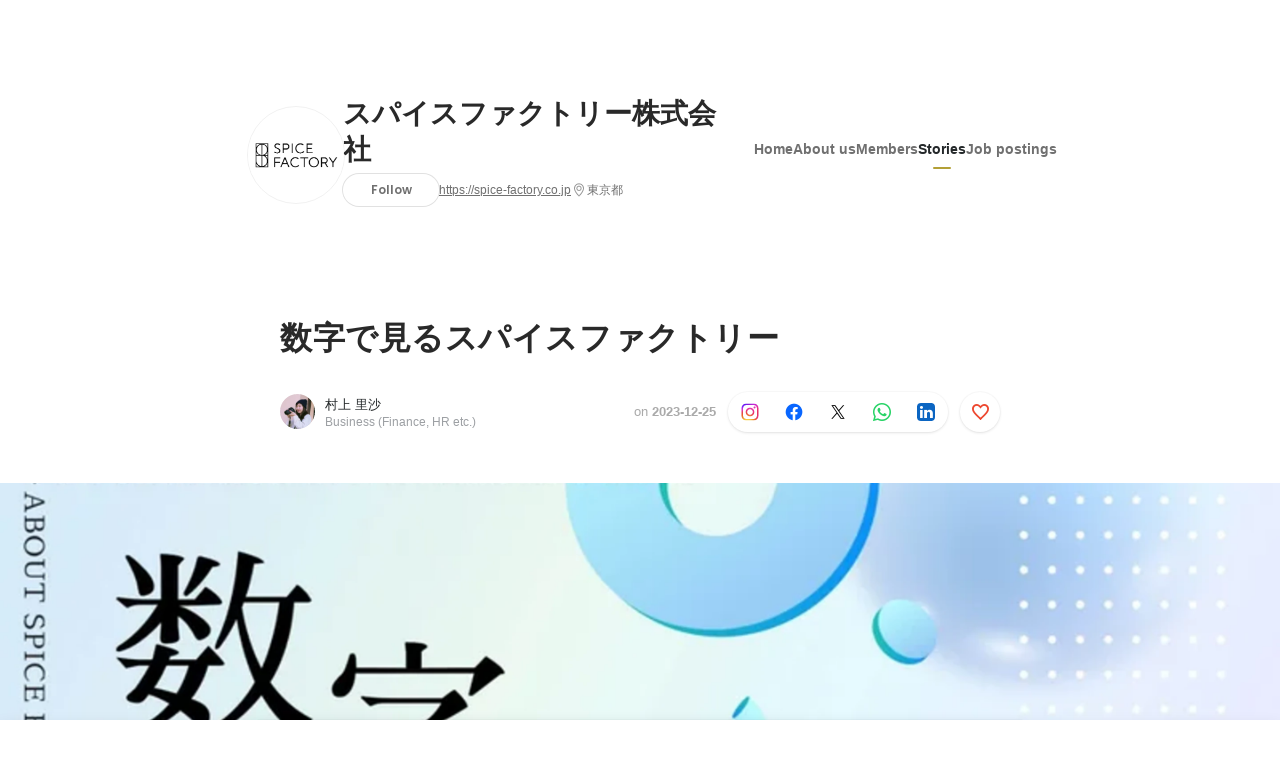

--- FILE ---
content_type: text/html; charset=utf-8
request_url: https://sg.wantedly.com/companies/spice-factory/post_articles/879379
body_size: 23722
content:
<!DOCTYPE html>
<html lang="en-SG">
<head>
  <link rel='manifest' href='/manifest.json'>
  <meta charset="utf-8">
  <title>数字で見るスパイスファクトリー | 採用のこと</title>
<meta name="keywords" content="Social Recruiting, Wanted, Wantedly, Facebook" />
<meta name="description" content="この記事では、スパイスファクトリーの情報を数字やデータを通してご紹介します！私たちの会社について少しでもイメージが湧いて、興味を持っていただけると嬉しいです。目次各拠点と社員の居住地職種別割合平..." />

<link href="/favicon.ico" rel="icon" />
<link href="/apple-touch-icon-precomposed.png" rel="apple-touch-icon-precomposed" />
<link rel="alternate" hreflang="x-default" href="https://www.wantedly.com/companies/spice-factory/post_articles/879379" /><link rel="alternate" hreflang="ja" href="https://www.wantedly.com/companies/spice-factory/post_articles/879379" /><link rel="alternate" hreflang="en" href="https://sg.wantedly.com/companies/spice-factory/post_articles/879379" /><link rel="alternate" hreflang="ja-jp" href="https://www.wantedly.com/companies/spice-factory/post_articles/879379" /><link rel="alternate" hreflang="en-jp" href="https://en-jp.wantedly.com/companies/spice-factory/post_articles/879379" /><link rel="alternate" hreflang="en-sg" href="https://sg.wantedly.com/companies/spice-factory/post_articles/879379" />
<meta property="og:title" content="数字で見るスパイスファクトリー | 採用のこと" />
<meta property="og:image" content="https://sg.wantedly.com/post_articles/879379/ogp_image" />
<meta property="og:image:height" content="630" />
<meta property="og:image:width" content="1200" />
<meta property="twitter:image" content="https://sg.wantedly.com/post_articles/879379/ogp_image" />
<meta property="twitter:image:height" content="630" />
<meta property="twitter:image:width" content="1200" />
<meta property="og:type" content="article" />
<meta property="og:description" content="この記事では、スパイスファクトリーの情報を数字やデータを通してご紹介します！私たちの会社について少しでもイメージが湧いて、興味を持っていただけると嬉しいです。目次各拠点と社員の居住地職種別割合平..." />
<meta property="og:url" content="https://www.wantedly.com/companies/spice-factory/post_articles/879379" />

<meta property="fb:app_id" content="234170156611754" />
<meta name="twitter:card" content="summary_large_image" />
<meta name="twitter:site" content="@wantedly" />
<meta name="twitter:url" content="https://www.wantedly.com/companies/spice-factory/post_articles/879379" />
<meta name="twitter:title" content="数字で見るスパイスファクトリー | 採用のこと" />
<meta name="twitter:description" content="この記事では、スパイスファクトリーの情報を数字やデータを通してご紹介します！私たちの会社について少しでもイメージが湧いて、興味を持っていただけると嬉しいです。目次各拠点と社員の居住地職種別割合平..." />
<link rel="canonical" href="https://www.wantedly.com/companies/spice-factory/post_articles/879379" />
<link rel="alternate" type="application/rss+xml" title="RSS" href="https://sg.wantedly.com/stories/s/spicefactory_saiyo/rss.xml" />
<meta name="viewport" content="width=device-width, initial-scale=1" />
<meta name="csrf-param" content="authenticity_token" />
<meta name="csrf-token" content="rrJ/8+v+zMAWg5va9X5/8vuPNS4ruDzYpH+xkDaxuh7aEhqWn+bR8H80ifYNbg4FWdMGNvHc+Hf4UtfZG6D4jw==" />
<link rel="apple-touch-icon" href="/apple-touch-icon.png" />
<link rel="icon" type="image/png" href="/android-touch-icon.png" size="192x192" />
<meta name="apple-mobile-web-app-title" content="Wantedly" />
<meta name="application-name" content="Wantedly" />
<meta property="slack-app-id" content="A011NT5QACS" />
<script type="application/ld+json">{"@context":"https://schema.org","@graph":[{"@type":"Organization","@id":"https://sg.wantedly.com/#organization","name":"Wantedly","url":"https://sg.wantedly.com/","sameAs":["https://wantedlyinc.com","https://www.facebook.com/wantedly","https://x.com/wantedly"]},{"@type":"WebSite","@id":"https://sg.wantedly.com/#website","url":"https://sg.wantedly.com/","name":"Wantedly","inLanguage":"en","publisher":{"@id":"https://sg.wantedly.com/#organization"},"potentialAction":{"@type":"SearchAction","target":{"@type":"EntryPoint","urlTemplate":"https://sg.wantedly.com/search?query={search_term_string}"},"query-input":"required name=search_term_string"}},{"@type":"Organization","@id":"https://sg.wantedly.com/companies/spice-factory#organization","name":"スパイスファクトリー株式会社","url":"https://sg.wantedly.com/companies/spice-factory","logo":{"@type":"ImageObject","url":"https://d2v9k5u4v94ulw.cloudfront.net/assets/images/1750714/original/65eb3cd5-3f16-4a07-b019-3e45b90a27d8?1602146549"},"legalName":"スパイスファクトリー株式会社","foundingDate":"2016-03-01","founder":{"@type":"Person","name":"高木 広之介"},"numberOfEmployees":{"@type":"QuantitativeValue","value":103},"contactPoint":{"@type":"ContactPoint","contactType":"customer service","url":"https://spice-factory.co.jp"},"sameAs":["https://spice-factory.co.jp","https://twitter.com/spicefactory310","https://www.facebook.com/spicefactoryinc/"],"areaServed":[{"@type":"Country","name":"JP"}],"slogan":"革新の触媒","description":"わたしたちは世界がより良い方向に向かうよう、変化を加速させる“触媒”スパイスとしての役割を全うすることをミッションとしたDXエージェンシーです。\n最新テクノロジー、UIUX、アート、マーケティングなどの技術・メソッドを用いて、モノゴトを素早く、美しく、本質的に再定義し、クライアント企業のDXを支援しています。\n\nPriority5（医療介護・教育・公共・気候変動・ガバナンス）の社会課題解決に向けたDX支援を重点的に行っており、社会インパクトの高いプロジェクトに取り組んでいます。"},{"@type":"WebPage","@id":"https://www.wantedly.com/companies/spice-factory/post_articles/879379#webpage","url":"https://www.wantedly.com/companies/spice-factory/post_articles/879379","name":"数字で見るスパイスファクトリー","inLanguage":"en","isPartOf":{"@id":"https://sg.wantedly.com/#website"},"publisher":{"@id":"https://sg.wantedly.com/#organization"},"breadcrumb":{"@id":"https://www.wantedly.com/companies/spice-factory/post_articles/879379#breadcrumbs"},"description":"この記事では、スパイスファクトリーの情報を数字やデータを通してご紹介します！私たちの会社について少しでもイメージが湧いて、興味を持っていただけると嬉しいです。目次各拠点と社員の居住地職種別割合平均年齢管理職の平均年齢男女比管理職比率平均年収残業時間有給休暇取得率各拠点と社員の居住地本社は東京のお台場にあり、202...","mainEntity":{"@id":"https://www.wantedly.com/companies/spice-factory/post_articles/879379#blogposting"},"primaryImageOfPage":{"@type":"ImageObject","url":"https://huntr-assets.s3.amazonaws.com/users/164440075/dcfc77d9-1664-4f69-aba2-70b9e7dfde1d"},"hasPart":{"@type":"SiteNavigationElement","@id":"https://sg.wantedly.com/companies/spice-factory#sitenav","name":"Site Navigation","hasPart":[{"@type":"WebPage","name":"Home","url":"https://sg.wantedly.com/companies/spice-factory","inLanguage":"en"},{"@type":"WebPage","name":"About","url":"https://sg.wantedly.com/companies/spice-factory/about","inLanguage":"en"},{"@type":"WebPage","name":"Member","url":"https://sg.wantedly.com/companies/spice-factory/members","inLanguage":"en"},{"@type":"WebPage","name":"Stories","url":"https://sg.wantedly.com/companies/spice-factory/stories","inLanguage":"en"},{"@type":"WebPage","name":"Projects","url":"https://sg.wantedly.com/companies/spice-factory/projects","inLanguage":"en"}]},"dateModified":"2024-02-20T11:40:22+08:00","datePublished":"2023-12-25T10:51:20+08:00","author":{"@id":"https://www.wantedly.com/id/risa_murakami_q#person"}},{"@context":"https://schema.org","@type":["BlogPosting","Article"],"@id":"https://www.wantedly.com/companies/spice-factory/post_articles/879379#blogposting","headline":"数字で見るスパイスファクトリー","name":"数字で見るスパイスファクトリー","url":"https://www.wantedly.com/companies/spice-factory/post_articles/879379","mainEntityOfPage":{"@id":"https://www.wantedly.com/companies/spice-factory/post_articles/879379#webpage"},"isPartOf":{"@id":"https://sg.wantedly.com/companies/spice-factory/stories#blogpostings"},"datePublished":"2023-12-25T10:51:20+08:00","dateModified":"2024-02-20T11:40:22+08:00","dateCreated":"2023-12-25T10:49:05+08:00","author":[{"@type":"Person","@id":"https://www.wantedly.com/id/risa_murakami_q#person","name":"村上 里沙","url":"https://www.wantedly.com/id/risa_murakami_q","image":"https://images.wantedly.com/i/ypddLut?h=200\u0026w=200","worksFor":{"@id":"https://sg.wantedly.com/companies/spice-factory#organization"}},{"@type":"Organization","@id":"https://sg.wantedly.com/companies/spice-factory#organization"}],"description":"この記事では、スパイスファクトリーの情報を数字やデータを通してご紹介します！私たちの会社について少しでもイメージが湧いて、興味を持っていただけると嬉しいです。目次各拠点と社員の居住地職種別割合平均年齢管理職の平均年齢男女比管理職比率平均年収残業時間有給休暇取得率各拠点と社員の居住地本社は東京のお台場にあり、202...","articleBody":"この記事では、スパイスファクトリーの情報を数字やデータを通してご紹介します！私たちの会社について少しでもイメージが湧いて、興味を持っていただけると嬉しいです。目次各拠点と社員の居住地職種別割合平均年齢管理職の平均年齢男女比管理職比率平均年収残業時間有給休暇取得率各拠点と社員の居住地本社は東京のお台場にあり、202...","keywords":"働き方, 福利厚生, 会社紹介, 受託開発, ダッシュボード","about":[{"@type":"Thing","name":"働き方"},{"@type":"Thing","name":"福利厚生"},{"@type":"Thing","name":"会社紹介"},{"@type":"Thing","name":"受託開発"},{"@type":"Thing","name":"ダッシュボード"}],"inLanguage":"en","image":["https://huntr-assets.s3.amazonaws.com/users/164440075/dcfc77d9-1664-4f69-aba2-70b9e7dfde1d","https://images.wantedly.com/i/Gk4C3BG","https://images.wantedly.com/i/5fRR1YL","https://images.wantedly.com/i/dTep2eS","https://images.wantedly.com/i/1M6t3DL","https://images.wantedly.com/i/yqckauJ","https://images.wantedly.com/i/mJbqq6L","https://images.wantedly.com/i/r2xjJHC","https://images.wantedly.com/i/F87mDhy","https://images.wantedly.com/i/9SCdo25","https://images.wantedly.com/i/YTTS1RJ","https://images.wantedly.com/i/vqdoWh1","https://images.wantedly.com/i/gUUJTBS"],"publisher":{"@id":"https://sg.wantedly.com/companies/spice-factory#organization"},"interactionStatistic":[{"@type":"InteractionCounter","interactionType":{"@type":"LikeAction"},"userInteractionCount":2}],"speakable":{"@type":"SpeakableSpecification","cssSelector":[".article-title",".article-description",".company-name"]},"mentions":[{"@id":"https://sg.wantedly.com/companies/spice-factory#organization"}],"wordCount":2,"timeRequired":"PT5M","potentialAction":[{"@type":"ReadAction","target":"https://sg.wantedly.com/companies/spice-factory/stories","name":"もっと見る"},{"@type":"ShareAction","target":"https://www.wantedly.com/companies/spice-factory/post_articles/879379","name":"記事を共有"}]},{"@context":"https://schema.org","@type":"BreadcrumbList","@id":"https://www.wantedly.com/companies/spice-factory/post_articles/879379#breadcrumbs","itemListElement":[{"@type":"ListItem","position":1,"name":"ホーム","item":"https://sg.wantedly.com"},{"@type":"ListItem","position":2,"name":"スパイスファクトリー株式会社","item":"https://sg.wantedly.com/companies/spice-factory"},{"@type":"ListItem","position":3,"name":"ストーリー","item":"https://sg.wantedly.com/companies/spice-factory/stories"},{"@type":"ListItem","position":4,"name":"数字で見るスパイスファクトリー","item":"https://sg.wantedly.com/companies/spice-factory/post_articles/879379"}]}]}
</script>
  <script type="application/json" id="wantedly-app-config">{"env":"production","controller":"post_articles","action":"show","params_id":"879379","query_params":{},"current_user_id":null,"current_user_id_full":null,"current_user_id_civic_only":null,"request_mobile":false,"is_iphone":false,"user_signed_in":false,"keep_signed_out":false,"facebook_auto_login_enabled":true,"signed_in_as_company":false,"current_company_id":null,"current_company_name":"null","current_company_plan":"null","current_job_id":null,"role_cd":null,"fb_app_id":"234170156611754","twitter_oauth_url":"https://sg.wantedly.com/user/auth/twitter?origin=https%3A%2F%2Fsg.wantedly.com%2Fcompanies%2Fspice-factory%2Fpost_articles%2F879379","facebook_oauth_url":"https://sg.wantedly.com/user/auth/facebook?origin=https%3A%2F%2Fsg.wantedly.com%2Fcompanies%2Fspice-factory%2Fpost_articles%2F879379","linkedin_oauth_url":"https://sg.wantedly.com/user/auth/linkedin?origin=https%3A%2F%2Fsg.wantedly.com%2Fcompanies%2Fspice-factory%2Fpost_articles%2F879379","google_oauth_url":"https://sg.wantedly.com/user/auth/google?origin=https%3A%2F%2Fsg.wantedly.com%2Fcompanies%2Fspice-factory%2Fpost_articles%2F879379","apple_client_id":"com.wantedly.www","linkedin_login_available":true,"current_country":"singapore","visit_url":"https://www.wantedly.com","accounts_url":"https://accounts.wantedly.com","platform_url":"https://platform.wantedly.com","source_cd":0,"session_id":"0a5c38935b39c5d23062d15b217c2779","global_csrf_token":"4FyhLWAsKV4v9LgM5o4QYKdW3y+l/Ht2DjKJQE5uJGeU/MRIFDQ0bkZDqiAenmGXBQrsN3+Yv9lSH+8JY39m9g==","visit_date_released_to_current_company":false,"tools_oauth_client_id":"29fc56b1a4740a5c65af0a56d9c55496f2c4f386a03d4a9497e161ac854861fe","tools_oauth_secret":"f77aea6386dee914e033ed3ce4242ed82c2b1d68629a94bdfcfbabba3c985633","is_premium_user":false,"user_profile_progress_rate":0,"usable_webp":true,"featureFlags":{},"stripe_user_payment_public_key":"pk_live_K58GPH4JpXDR9OYhQt9ZWAgc","stripe_public_key":"pk_live_HBOlbVSpP7qon4S2yJ0xNMHP","stripe_singapore_public_key":"pk_live_dlMUKChCEgKq9IxPGCLyPHWd","stripe_hong_kong_public_key":"pk_live_ZEfX5HaMjwcSNlVN4y5SAbDk"}</script>
<script type="application/json" id="i18n-config">{"defaultLocale":"en","locale":"en"}</script>
  <script type="application/json" id="wantedly-i18n-flags">{"writer_available":false,"address_suffix_available":false,"meta_tag_projects_show_seo_available":false,"required_profile_items_notification_available":false,"resume_import_notification_enabled":true,"international_new_job_postings_campaign_available":true,"early_signup_triggers_enabled":true,"international_carousel_featured_only_enabled":true,"international_client_registration_flow_available":true,"international_apps_available":true,"international_new_project_page_available":true,"company_past_members_available":false,"default_project_filter_available":true,"project_category_available":false,"linkedin_login_available":true,"writing_program_available":false,"bookmarker_hunting_available":false,"video_available":false,"antisocial_check_available":false,"company_ranking_available":false,"friend_invitation_available":false,"overseas_feature_company_tag_available":false,"facebook_connect_available":true,"twitter_connect_available":true,"linkedin_connect_available":true,"github_connect_available":true,"whatsapp_connect_available":true,"hatena_connect_available":false,"instagram_connect_available":true,"facebook_support_available":true,"twitter_support_available":true,"linkedin_support_available":true,"whatsapp_support_available":true,"github_support_available":true,"hatena_support_available":false,"instagram_support_available":true,"support_message_suggestion_available":true,"call_support_available":false,"company_feeds_available":true,"area_filter_available":false,"company_filter_available":false,"keyword_filter_available":true,"global_keyword_filter_available":false,"global_header_options_available":false,"segment_type_questionnaire_available":false,"prefecture_option_available":false,"project_tutorial_available":false,"trial_2017_available":false,"candidacy_visible_time_limit_exists":true,"employee_interview_available":false,"material_available":false,"detailed_header_available":false,"enterprise_dashboard_available":false,"enterprise_international_dashboard_available":false,"enterprise_current_plan_options_available":false,"enterprise_navigation_group_available":false,"seminar_available":false,"activity_score_ordering_available":true,"candidate_limit_message_available":false,"candidate_watch_available":false,"candidate_learn_more_available":false,"status_updated_buttons_available":false,"visit_date_dialog_available":false,"enterprise_project_member_role_selector_available":false,"mf_kessai_available":false,"founded_on_year_suffix_required":false,"number_month_list":false,"analytics_generations_short_year":false,"scout_setting_available":true,"direct_scout_option_available":true,"require_published_projects_to_show_scout_menu":false,"full_scout_option_available":false,"scout_user_positive_action_available":false,"application_to_scout_available":false,"scout_clickable_items_enabled":false,"scout_filters_occupation_available":true,"scout_filters_activity_available":false,"scout_filters_items_available":false,"scout_filters_recommend_available":true,"scout_filters_connection_available":false,"scout_filters_scout_received_available":false,"scout_filters_age_range_available":false,"scout_filters_sort_available":true,"scout_filters_motivation_available":false,"scout_filters_location_available":false,"scout_filters_new_grad_available":false,"scout_filters_countries_available":true,"footer_subtitle_available":true,"register_with_facebook_post_available":true,"simple_signin_available":false,"client_material_request_available":false,"daily_pickup_available":false,"edit_with_detailed_flow_available":false,"enterprise_view_watch_users_available":false,"enterprise_view_bookmark_count_available":false,"user_violation_available":false,"subcategory_available":true,"medical_available":false,"keywords_available":false,"featured_project_list_available":false,"company_project_available":false,"enterprise_plan_update_available":true,"scout_countries_option_available":true,"enterprise_plan_self_cancellation_available":false,"enterprise_plan_upgrade_available":true,"pricing_and_option_available":true,"payment_method_bill_available":false,"payment_method_card_available":true,"premium_user_available":false,"premium_user_status_visible":false,"free_scout_available":false,"profile_cover_post_available":false,"secret_profile_available":false,"enterprise_analytics_available":false,"international_wantedly_feed_available":false,"international_wantedly_people_available":false,"international_enterprise_show_journal":false,"project_filter_conditions_available":false,"visit_date_available":false,"recommendation_of_keywords_after_application_available":false,"international_client_inquiry_available":true,"international_feed_editable":false,"international_enterprise_analytics_available":false,"social_share_buttons_available":true,"opt_out_trackers_available":false,"show_application_qualification":false,"project_support_available":false,"pdf_uploader_available":true,"apply_complete_resume_uploader_available":true,"keyword_suggestion_activated":true,"meetup_index_page_available":false,"show_project_creation_admin":false,"pubsub_email_available":true,"discover_available":false,"new_obligate_resume_available":false,"invoice_sending_available":false,"postal_code_available":true,"company_registration_address_required":true,"company_registration_phone_required":true,"improve_intl_projects_creation_enabled":true,"project_traits_available":false,"internationnal_project_show_after_modal":true,"google_rich_results_available":true,"keyword_search_target":false,"show_share_modal_after_post":false,"show_user_posts":false,"private_consulting_available":false,"kickoff_seminar_available":false,"engagement_suite_available_country":false,"profile_scout_available":false,"show_new_further_reading":false,"show_further_reading_posts":false,"job_posts_fully_visible_when_logged_out":true,"perk_enabled":false,"internal_story_enabled":false,"show_intl_journal_sidebar":true,"membership_request_enabled":false,"sitemap_meetups_enabled":false,"sitemap_wantedly_premium_enabled":false,"sitemap_resumes_enabled":false,"sitemap_way_of_writing_resumes_enabled":false,"sitemap_engagement_enabled":false,"sitemap_hiring_enabled":false,"sitemap_open_api_enabled":false,"sitemap_recommended_environment_enabled":false,"sitemap_about_enabled":false}</script>
<script type="application/json" id="wantedly-flash">{"alert":null,"notice":null}</script>

    <script>
    (function () {
      "use strict";

      function loadInlineFeatures(deps, cb) {
        Promise.all(deps.map((dep) => {
          if (!Object.prototype.hasOwnProperty.call(loadInlineFeatures.features, dep)) {
            throw new Error(`No feature found: ${dep}`);
          }
          return loadInlineFeatures.features[dep];
        })).then((loadedFeatures) => cb(...loadedFeatures));
      }
      loadInlineFeatures.features = {};
      loadInlineFeatures.featureResolvers = {};
      for (const featureName of ["jquery","log_event"]) {
        loadInlineFeatures.features[featureName] = new Promise((resolve, reject) => {
          loadInlineFeatures.featureResolvers[featureName] = resolve;
          window.addEventListener('load', (event) => {
            setTimeout(() => reject(new Error(`Cannot load feature: ${featureName}`)), 5000);
          });
        });
      }

      window.loadInlineFeatures = loadInlineFeatures;
    })();
  </script>


  
  <script>
//<![CDATA[
window.gon={};
//]]>
</script>
  
  <script src="//www.google-analytics.com/analytics.js" async="async"></script>
  <script>
  (function (w, ga) {
    w.GoogleAnalyticsObject = ga;
    w[ga] =
      w[ga] ||
      function () {
        (w[ga].q = w[ga].q || []).push(arguments);
      };
    w[ga].l = Date.now();
  })(window, "ga");

  ga('create', 'UA-12847756-21', { cookieDomain: 'wantedly.com' });




  // Clear referrer when redirected back after OAuth so that the session referrer will not be overwritten with the auth provider url.
  // cf. https://github.com/wantedly/wantedly/issues/38883
  var OMNIAUTH_CALLBACK_KEY = "omniauth_callback";
  var hasOmniauthCallbackCookie = (new RegExp("(?:^|;\\s*)" + escape(OMNIAUTH_CALLBACK_KEY).replace(/[\-\.\+\*]/g, "\\$&") + "\\s*\\=")).test(document.cookie);
  if (hasOmniauthCallbackCookie) {
    if (unescape(document.cookie.replace(new RegExp("(?:^|.*;\\s*)" + escape(OMNIAUTH_CALLBACK_KEY).replace(/[\-\.\+\*]/g, "\\$&") + "\\s*\\=\\s*((?:[^;](?!;))*[^;]?).*"), "$1")) === "true") {
      ga('set', 'referrer', location.origin);
      // Clear cookie
      document.cookie = escape(OMNIAUTH_CALLBACK_KEY) + "=; expires=Thu, 01 Jan 1970 00:00:00 GMT; path=/";
    }
  }

  ga('send', 'pageview', null);
  ga('set', 'dimension1', "not_logged_in");
  ga('set', 'dimension2', "singapore");

    ga('create', 'UA-12847756-66', 'auto', 'singaporeTracker');
    ga('singaporeTracker.send', 'pageview', null);
    ga('singaporeTracker.set', 'dimension1', "not_logged_in");
    ga('singaporeTracker.set', 'userId', null);
  </script>


    <script>window.eventTrackingGlobalProperties = {"country":"singapore","locale":"en","user_id":null,"user_name":null,"user_email":null,"company_id":null,"company_name":null};</script>
  <script src="https://de7iszmjjjuya.cloudfront.net/assets/build/v1/gtm/loader-dfe56b27bda943d53a7f.js" crossorigin="anonymous"></script>

    <script src="https://www.googletagmanager.com/gtm.js?id=GTM-MWN634X" async="async"></script>
    <script type="text/javascript">
    (function (w, l) {
      w[l] = w[l] || [];
      w[l].push({
        "gtm.start": Date.now(),
        event: "gtm.js",
      });
    })(window, "dataLayer");
    </script>



  <script src="https://accounts.google.com/gsi/client" async="async" defer="defer"></script>

  <link rel="preconnect" href="https://fonts.googleapis.com">
  <link rel="preconnect" href="https://fonts.gstatic.com" crossorigin>

    <script type="application/json" id="ssr-app-data">{"router":{"path":"/companies/spice-factory/post_articles/879379","query":{},"queryString":""},"page":"post_articles#show","auth":{"current_user":null,"current_company":null,"current_country":"singapore","current_user_company_ids":[],"culture_map_editable_company_ids":[],"locale":"en","current_member_permission":null},"body":{"post":{"id":879379,"company":{"id":874518,"name":"スパイスファクトリー株式会社","company_name":"spice-factory","url":"https://spice-factory.co.jp","short_location":"東京都","font_color_code":"#b3a036","country":"japan","company_path":"/companies/spice-factory","project_count":56,"post_count":99,"lastest_post_published_at":"2025-12-23T09:53:46.505+08:00","has_descriptions":true,"avatar":{"id":1750714,"url":"https://d2v9k5u4v94ulw.cloudfront.net/assets/images/1750714/original/65eb3cd5-3f16-4a07-b019-3e45b90a27d8?1602146549"}}},"company_followings":[]}}</script>
    <script src="https://de7iszmjjjuya.cloudfront.net/assets/build/commons-b663e6608073c24b3abb.js" crossorigin="anonymous" defer="defer"></script>
    <script src="https://de7iszmjjjuya.cloudfront.net/assets/build/main-8fc7c264a6d313db8320.js" crossorigin="anonymous" defer="defer"></script>
    
    <script src="https://de7iszmjjjuya.cloudfront.net/assets/build/cross_page_components-59c72c31328343456bcd.js" crossorigin="anonymous" defer="defer"></script>
    <script src="https://de7iszmjjjuya.cloudfront.net/assets/build/v1/social_login_success_event_tracking-ba1521471fdb80a890a9.js" crossorigin="anonymous" defer="defer"></script>

  <link rel="stylesheet" media="screen" href="https://de7iszmjjjuya.cloudfront.net/assets/build/v1/vendor-styles-2b79173b5e4c68e902dd.css" />
  <link rel="stylesheet" media="screen" href="https://de7iszmjjjuya.cloudfront.net/assets/build/v1/application-226b3920ee454eb7f34a.css" />
  <link rel="stylesheet" media="screen" href="https://de7iszmjjjuya.cloudfront.net/assets/build/ui-react-2022-style-7d048e0e0b881b988a8e.css" />
  <link rel="stylesheet" media="screen" href="https://fonts.googleapis.com/css2?family=Lato:wght@400;700&amp;family=Poppins:wght@300;400;600;700&amp;display=swap" />
  <link rel="stylesheet" media="screen" href="https://de7iszmjjjuya.cloudfront.net/assets/build/v1/gamma/company_posts-fe21866021f50556d563.css" />
<link rel="stylesheet" media="screen" href="https://de7iszmjjjuya.cloudfront.net/assets/build/v1/gamma/companies_show-afff4f10d2cae43d9c3a.css" />
<link rel="stylesheet" media="screen" href="https://de7iszmjjjuya.cloudfront.net/assets/build/v1/gamma/post_spaces-e40fe4560aa75c4509f6.css" />
<link rel="stylesheet" media="screen" href="https://de7iszmjjjuya.cloudfront.net/assets/build/v1/gamma/post_article-b4f958dcaf11a73dde52.css" />


</head>
<body class="body-post-article-show-single-column ">
  
    <noscript><iframe src="https://www.googletagmanager.com/ns.html?id=GTM-MWN634X"
    height="0" width="0" style="display:none;visibility:hidden"></iframe></noscript>



  
  <div class='new-ui-modal-full-page-wrapper' id='photo_viewer'>
<div class='new-ui-modal-overlay'>
<div class='viewer-header'>
<div class='close-button'>
<div class='button-icon-small'>
<div class='button-touch-area'>
<div class='icon-button'>
<i class='wt-icon wt-icon-close'></i>
</div>
</div>
</div>
</div>
<div class='pager'>
<div class='page'>1</div>
<div class='slash'>/</div>
<div class='total'>5</div>
</div>
</div>
<div id='photo_viewer_content_wrapper'>
<div id='photo_viewer_content'></div>
<div class='side-button left-button'>
<div class='button-icon-small'>
<div class='button-touch-area'>
<div class='icon-button'>
<div class='icon-button-cover'></div>
<i class='wt-icon wt-icon-chevron-left'></i>
</div>
</div>
</div>
</div>
<div class='side-button right-button'>
<div class='button-icon-small'>
<div class='button-touch-area'>
<div class='icon-button'>
<div class='icon-button-cover'></div>
<i class='wt-icon wt-icon-chevron-right'></i>
</div>
</div>
</div>
</div>
</div>
</div>
</div>

  <div id="fb-root"></div>
  <div id="container">
      
    <div id="main-outer" class="cf">
        <div id="header" class="cf">
          <div id="header-inner">
                <header class='cf sticky' data-current-post-space='{&quot;link_url&quot;:&quot;https://sg.wantedly.com/stories/s/spicefactory_saiyo&quot;,&quot;avatar_url&quot;:&quot;https://d2v9k5u4v94ulw.cloudfront.net/small_light(dw=80,dh=80,da=l,ds=s,cw=80,ch=80,cc=FFFFFF,of=webp)/assets/images/16741332/original/65eb3cd5-3f16-4a07-b019-3e45b90a27d8?1705641398&quot;,&quot;title&quot;:&quot;採用のこと&quot;}' data-env='production' data-has-elevation='true' data-locale='en' id='global-header'></header>

          </div>
        </div>
        
      

      <div id="main" class="post-articles-controller post-articles-show action-show cf">
        <div id="main-inner" class="cf">
          

<div class='post-article-show-wrapper-single-column cf'>
<div class='post-article-show-content-wrapper'>
<article class='article-wrapper'>
<div class='article-inner'>
<div class='header'>
<div data-component="App" data-ssr-props="{}" data-hydrate=""><style data-styled="true" data-styled-version="5.3.11">#container{min-width:auto;}/*!sc*/
#main{margin-top:0;margin-bottom:0;}/*!sc*/
#main-inner{width:auto;}/*!sc*/
data-styled.g339[id="sc-global-JkaJv1"]{content:"sc-global-JkaJv1,"}/*!sc*/
.jrwlFo{display:-webkit-box;display:-webkit-flex;display:-ms-flexbox;display:flex;-webkit-box-pack:center;-webkit-justify-content:center;-ms-flex-pack:center;justify-content:center;-webkit-align-items:center;-webkit-box-align:center;-ms-flex-align:center;align-items:center;box-sizing:border-box;color:rgba(0,0,0,0.84);padding:0 19px;min-width:90px;height:28px;border-radius:100px;border:none;cursor:pointer;background:transparent;-webkit-transition:all 150ms cubic-bezier(0,0,1,1) 0s;transition:all 150ms cubic-bezier(0,0,1,1) 0s;white-space:nowrap;}/*!sc*/
data-styled.g351[id="FollowButtonContainer__FollowButton-sc-1qq6swk-0"]{content:"jrwlFo,"}/*!sc*/
.loaGuh{width:100%;display:-webkit-box;display:-webkit-flex;display:-ms-flexbox;display:flex;-webkit-box-pack:justify;-webkit-justify-content:space-between;-ms-flex-pack:justify;justify-content:space-between;padding-bottom:1px;}/*!sc*/
@media screen and (min-width:64em){.loaGuh{gap:16px;-webkit-box-pack:center;-webkit-justify-content:center;-ms-flex-pack:center;justify-content:center;}}/*!sc*/
data-styled.g352[id="HeaderNav__Nav-sc-15k9xkr-0"]{content:"loaGuh,"}/*!sc*/
.bqZyvf{font-family:"Hiragino Sans","ヒラギノ角ゴシック Pro","Hiragino Kaku Gothic Pro","メイリオ",Meiryo,Osaka,"ＭＳ Ｐゴシック","MS PGothic",sans-serif;text-align:center;font-size:14px;line-height:22px;font-weight:600;display:inline-block;-webkit-flex-shrink:0;-ms-flex-negative:0;flex-shrink:0;position:relative;padding:12px 0;color:rgba(0,0,0,0.56);cursor:pointer;-webkit-transition:all 150ms cubic-bezier(0,0,1,1) 0s;transition:all 150ms cubic-bezier(0,0,1,1) 0s;}/*!sc*/
.bqZyvf:link,.bqZyvf:visited{color:rgba(0,0,0,0.56);}/*!sc*/
.bqZyvf:hover{-webkit-text-decoration:none;text-decoration:none;-webkit-transition:all 200ms cubic-bezier(0.3,0.3,0.3,1) 0s;transition:all 200ms cubic-bezier(0.3,0.3,0.3,1) 0s;color:rgba(0,0,0,0.84);}/*!sc*/
@media screen and (min-width:64em){.bqZyvf{padding:8px 0;}}/*!sc*/
.bqZyvf.active-nav-link-item{font-weight:700;color:#b3a036;}/*!sc*/
.bqZyvf.active-nav-link-item:before{position:absolute;width:18px;height:2px;border-radius:1px;background-color:#b3a036;content:"";display:inline-block;bottom:-1px;left:50%;-webkit-transform:translateX(-50%);-ms-transform:translateX(-50%);transform:translateX(-50%);}/*!sc*/
@media screen and (min-width:64em){.bqZyvf.active-nav-link-item{color:inherit;}.bqZyvf.active-nav-link-item:hover{opacity:1;}}/*!sc*/
data-styled.g353[id="HeaderNav__NavLinkItem-sc-15k9xkr-1"]{content:"bqZyvf,"}/*!sc*/
.byOpTe{display:-webkit-box;display:-webkit-flex;display:-ms-flexbox;display:flex;-webkit-flex-direction:column;-ms-flex-direction:column;flex-direction:column;}/*!sc*/
@media screen and (min-width:64em){.byOpTe{-webkit-flex-direction:column-reverse;-ms-flex-direction:column-reverse;flex-direction:column-reverse;margin-bottom:80px;border:none;}}/*!sc*/
data-styled.g379[id="Header__Base-sc-1fxlgo9-0"]{content:"byOpTe,"}/*!sc*/
@media screen and (min-width:64em){.jPbNvU{position:relative;display:none;}}/*!sc*/
data-styled.g380[id="Header__CoverImageWrapper-sc-1fxlgo9-1"]{content:"jPbNvU,"}/*!sc*/
.xosyL{position:relative;display:block;width:56px;height:56px;border-radius:50%;}/*!sc*/
@media screen and (min-width:64em){.xosyL{width:96px;height:96px;}}/*!sc*/
data-styled.g382[id="Header__AvatarImageLink-sc-1fxlgo9-3"]{content:"xosyL,"}/*!sc*/
.hQyvaS{width:inherit;height:inherit;}/*!sc*/
data-styled.g383[id="Header__StyledAvatar-sc-1fxlgo9-4"]{content:"hQyvaS,"}/*!sc*/
.dbIffh{width:inherit;height:inherit;object-fit:contain;}/*!sc*/
data-styled.g384[id="Header__AvatarImage-sc-1fxlgo9-5"]{content:"dbIffh,"}/*!sc*/
.jElSbc{background-color:white;}/*!sc*/
@media screen and (min-width:64em){.jElSbc{margin:24px auto 16px;max-width:960px;box-shadow:none;z-index:20;position:static;height:auto;width:auto;}}/*!sc*/
data-styled.g387[id="Header__HeaderBar-sc-1fxlgo9-8"]{content:"jElSbc,"}/*!sc*/
.dQcHkZ{display:-webkit-box;display:-webkit-flex;display:-ms-flexbox;display:flex;-webkit-flex-direction:column;-ms-flex-direction:column;flex-direction:column;padding:20px 16px 12px;}/*!sc*/
@media screen and (min-width:64em){.dQcHkZ{padding:8px 24px;-webkit-flex-direction:row;-ms-flex-direction:row;flex-direction:row;height:auto;margin:0 auto;box-sizing:border-box;gap:12px;-webkit-box-pack:justify;-webkit-justify-content:space-between;-ms-flex-pack:justify;justify-content:space-between;-webkit-align-items:center;-webkit-box-align:center;-ms-flex-align:center;align-items:center;}}/*!sc*/
data-styled.g388[id="Header__HeaderBarInner-sc-1fxlgo9-9"]{content:"dQcHkZ,"}/*!sc*/
.caucoW{width:100%;display:-webkit-box;display:-webkit-flex;display:-ms-flexbox;display:flex;-webkit-align-items:flex-start;-webkit-box-align:flex-start;-ms-flex-align:flex-start;align-items:flex-start;gap:16px;}/*!sc*/
@media screen and (min-width:64em){.caucoW{gap:20px;-webkit-align-items:center;-webkit-box-align:center;-ms-flex-align:center;align-items:center;}}/*!sc*/
data-styled.g389[id="Header__HeaderLeft-sc-1fxlgo9-10"]{content:"caucoW,"}/*!sc*/
.kxQafw{-webkit-flex:1;-ms-flex:1;flex:1;display:-webkit-box;display:-webkit-flex;display:-ms-flexbox;display:flex;-webkit-flex-direction:column;-ms-flex-direction:column;flex-direction:column;}/*!sc*/
@media screen and (min-width:64em){.kxQafw{padding-bottom:0;}}/*!sc*/
data-styled.g390[id="Header__Meta-sc-1fxlgo9-11"]{content:"kxQafw,"}/*!sc*/
.bzXMrz{display:-webkit-box;display:-webkit-flex;display:-ms-flexbox;display:flex;-webkit-align-items:flex-start;-webkit-box-align:flex-start;-ms-flex-align:flex-start;align-items:flex-start;-webkit-box-pack:justify;-webkit-justify-content:space-between;-ms-flex-pack:justify;justify-content:space-between;}/*!sc*/
@media screen and (min-width:64em){.bzXMrz{width:387px;-webkit-align-items:center;-webkit-box-align:center;-ms-flex-align:center;align-items:center;height:auto;}}/*!sc*/
data-styled.g391[id="Header__MetaUpper-sc-1fxlgo9-12"]{content:"bzXMrz,"}/*!sc*/
.ccNqYQ{display:none;}/*!sc*/
@media screen and (min-width:64em){.ccNqYQ{display:-webkit-box;display:-webkit-flex;display:-ms-flexbox;display:flex;-webkit-flex-shrink:0;-ms-flex-negative:0;flex-shrink:0;}}/*!sc*/
data-styled.g392[id="Header__ButtonWrapper-sc-1fxlgo9-13"]{content:"ccNqYQ,"}/*!sc*/
.BOJxF{color:rgba(0,0,0,0.56);width:96px;}/*!sc*/
data-styled.g393[id="Header__FollowButton-sc-1fxlgo9-14"]{content:"BOJxF,"}/*!sc*/
.egrAxg{color:rgba(0,0,0,0.56);width:100%;}/*!sc*/
data-styled.g394[id="Header__FollowButtonForMobile-sc-1fxlgo9-15"]{content:"egrAxg,"}/*!sc*/
.jnsnon{padding:6px 0;}/*!sc*/
data-styled.g395[id="Header__CommonTouchArea-sc-1fxlgo9-16"]{content:"jnsnon,"}/*!sc*/
.cCXNAs{width:100%;padding:6px 0;}/*!sc*/
data-styled.g396[id="Header__MobileTouchArea-sc-1fxlgo9-17"]{content:"cCXNAs,"}/*!sc*/
.bOuNnL{display:-webkit-box;display:-webkit-flex;display:-ms-flexbox;display:flex;-webkit-align-items:center;-webkit-box-align:center;-ms-flex-align:center;align-items:center;gap:6px;margin:12px 0 8px;width:100%;}/*!sc*/
@media screen and (min-width:64em){.bOuNnL{display:none;}}/*!sc*/
data-styled.g397[id="Header__MobileActionArea-sc-1fxlgo9-18"]{content:"bOuNnL,"}/*!sc*/
.fMjcGd{font-weight:700;font-size:18px;line-height:28px;margin:4px 0 0;-webkit-flex:1;-ms-flex:1;flex:1;}/*!sc*/
@media screen and (min-width:64em){.fMjcGd{line-height:36px;margin-top:0;margin-right:0;font-size:24px;}}/*!sc*/
data-styled.g399[id="Header__CompanyName-sc-1fxlgo9-20"]{content:"fMjcGd,"}/*!sc*/
.kfVhSA{color:rgba(0,0,0,0.84);-webkit-transition:color 150ms cubic-bezier(0,0,1,1) 0s;transition:color 150ms cubic-bezier(0,0,1,1) 0s;display:block;width:100%;}/*!sc*/
.kfVhSA:link,.kfVhSA:visited{color:rgba(0,0,0,0.84);}/*!sc*/
.kfVhSA:hover{-webkit-text-decoration:none;text-decoration:none;color:rgba(0,0,0,0.56);-webkit-transition:color 200ms cubic-bezier(0.3,0.3,0.3,1) 0s;transition:color 200ms cubic-bezier(0.3,0.3,0.3,1) 0s;}/*!sc*/
@media screen and (min-width:64em){.kfVhSA{font-weight:600;font-size:28px;}}/*!sc*/
data-styled.g400[id="Header__CompanyNameLink-sc-1fxlgo9-21"]{content:"kfVhSA,"}/*!sc*/
.jnGeQB{display:-webkit-box;display:-webkit-flex;display:-ms-flexbox;display:flex;-webkit-align-items:center;-webkit-box-align:center;-ms-flex-align:center;align-items:center;gap:8px;-webkit-flex-wrap:wrap;-ms-flex-wrap:wrap;flex-wrap:wrap;margin-top:4px;}/*!sc*/
@media screen and (min-width:64em){.jnGeQB{-webkit-align-items:center;-webkit-box-align:center;-ms-flex-align:center;align-items:center;gap:8px;margin-top:0;}}/*!sc*/
data-styled.g401[id="Header__MetaLower-sc-1fxlgo9-22"]{content:"jnGeQB,"}/*!sc*/
@includes hiragino-sans;/*!sc*/
.fNARgL{color:rgba(0,0,0,0.56);max-width:300px;text-overflow:ellipsis;white-space:nowrap;overflow:hidden;-webkit-text-decoration:underline;text-decoration:underline;-webkit-transition:all 150ms cubic-bezier(0,0,1,1) 0s;transition:all 150ms cubic-bezier(0,0,1,1) 0s;}/*!sc*/
.fNARgL:hover{color:rgba(0,0,0,0.84);-webkit-transition:all 200ms cubic-bezier(0.3,0.3,0.3,1) 0s;transition:all 200ms cubic-bezier(0.3,0.3,0.3,1) 0s;}/*!sc*/
.fNARgL:visited,.fNARgL:active,.fNARgL:link{color:rgba(0,0,0,0.56);-webkit-text-decoration:underline;text-decoration:underline;}/*!sc*/
data-styled.g402[id="Header__OfficialLink-sc-1fxlgo9-23"]{content:"fNARgL,"}/*!sc*/
.cgbSBf{display:-webkit-box;display:-webkit-flex;display:-ms-flexbox;display:flex;-webkit-align-items:center;-webkit-box-align:center;-ms-flex-align:center;align-items:center;white-space:nowrap;}/*!sc*/
data-styled.g403[id="Header__LocationWrapper-sc-1fxlgo9-24"]{content:"cgbSBf,"}/*!sc*/
.tjAIw{color:rgba(0,0,0,0.56);}/*!sc*/
data-styled.g404[id="Header__LocationText-sc-1fxlgo9-25"]{content:"tjAIw,"}/*!sc*/
.gkOhmL{width:16px;height:16px;color:rgba(0,0,0,0.4);}/*!sc*/
data-styled.g405[id="Header__LocationIcon-sc-1fxlgo9-26"]{content:"gkOhmL,"}/*!sc*/
.kzNcOq{min-height:48px;display:-webkit-box;display:-webkit-flex;display:-ms-flexbox;display:flex;width:100%;margin:0 -16px;}/*!sc*/
@media screen and (min-width:64em){.kzNcOq{-webkit-flex-shrink:0;-ms-flex-negative:0;flex-shrink:0;width:auto;margin-left:-24px;margin-right:-24px;padding-top:0;padding-right:0;}}/*!sc*/
data-styled.g406[id="Header__NavWrapper-sc-1fxlgo9-27"]{content:"kzNcOq,"}/*!sc*/
.lbuqde{padding:0 12px;-webkit-flex-shrink:0;-ms-flex-negative:0;flex-shrink:0;width:100%;}/*!sc*/
@media screen and (min-width:64em){.lbuqde{padding:0 24px;}}/*!sc*/
data-styled.g407[id="Header__NavWrapperInner-sc-1fxlgo9-28"]{content:"lbuqde,"}/*!sc*/
</style>
 <div><div class="Header__Base-sc-1fxlgo9-0 byOpTe"><div class="Header__CoverImageWrapper-sc-1fxlgo9-1 jPbNvU"></div><div class="Header__HeaderBar-sc-1fxlgo9-8 jElSbc"><div class="Header__HeaderBarInner-sc-1fxlgo9-9 dQcHkZ"><div class="Header__HeaderLeft-sc-1fxlgo9-10 caucoW"><a href="/companies/spice-factory" class="Header__AvatarImageLink-sc-1fxlgo9-3 xosyL"><div class="Header__StyledAvatar-sc-1fxlgo9-4 hQyvaS wui-avatar-layout"><img src="https://d2v9k5u4v94ulw.cloudfront.net/assets/images/1750714/original/65eb3cd5-3f16-4a07-b019-3e45b90a27d8?1602146549" width="100" height="100" alt="スパイスファクトリー株式会社" class="Header__AvatarImage-sc-1fxlgo9-5 dbIffh wui-avatar-image"/></div></a><div class="Header__Meta-sc-1fxlgo9-11 kxQafw"><div class="Header__MetaUpper-sc-1fxlgo9-12 bzXMrz"><h2 class="Header__CompanyName-sc-1fxlgo9-20 fMjcGd"><a href="/companies/spice-factory" class="Header__CompanyNameLink-sc-1fxlgo9-21 kfVhSA wui-reset wui-text wui-text-headline2" style="--wui-textOverride-family:&quot;Poppins&quot;, &quot;Helvetica Neue&quot;, Helvetica, Arial, &quot;Hiragino Sans&quot;, &quot;ヒラギノ角ゴシック&quot;, &quot;Hiragino Kaku Gothic ProN&quot;, &quot;ヒラギノ角ゴ Pro W3&quot;, Roboto, &quot;メイリオ&quot;, Meiryo, &quot;ＭＳ Ｐゴシック&quot;, sans-serif">スパイスファクトリー株式会社</a></h2></div><div class="Header__MetaLower-sc-1fxlgo9-22 jnGeQB"><div class="Header__ButtonWrapper-sc-1fxlgo9-13 ccNqYQ"><div class="Header__CommonTouchArea-sc-1fxlgo9-16 jnsnon wui-toucharea wui-toucharea-type-pseudoElement wui-toucharea-button"><button class="FollowButtonContainer__FollowButton-sc-1qq6swk-0 jrwlFo Header__FollowButton-sc-1fxlgo9-14 BOJxF wui-visit-light-button-secondary wui-button wui-button-small wui-reset wui-text wui-text-caption" style="--wui-textOverride-weight:600;--wui-textOverride-family:&quot;Poppins&quot;, &quot;Helvetica Neue&quot;, Helvetica, Arial, &quot;Hiragino Sans&quot;, &quot;ヒラギノ角ゴシック&quot;, &quot;Hiragino Kaku Gothic ProN&quot;, &quot;ヒラギノ角ゴ Pro W3&quot;, Roboto, &quot;メイリオ&quot;, Meiryo, &quot;ＭＳ Ｐゴシック&quot;, sans-serif">Follow</button></div></div><a href="https://spice-factory.co.jp" target="_blank" class="Header__OfficialLink-sc-1fxlgo9-23 fNARgL wui-reset wui-text wui-text-caption" style="--wui-textOverride-family:&quot;Hiragino Sans&quot;, &quot;ヒラギノ角ゴシック Pro&quot;, &quot;Hiragino Kaku Gothic Pro&quot;, &quot;メイリオ&quot;, Meiryo, Osaka, &quot;ＭＳ Ｐゴシック&quot;, &quot;MS PGothic&quot;, sans-serif">https://spice-factory.co.jp</a><span class="Header__LocationWrapper-sc-1fxlgo9-24 cgbSBf"><svg fill="none" xmlns="http://www.w3.org/2000/svg" viewBox="0 0 24 24" width="24" height="24" class="Header__LocationIcon-sc-1fxlgo9-26 gkOhmL wui-icon-2024-Location"><path fill-rule="evenodd" clip-rule="evenodd" d="M4.5 9.5C4.5 5.36 7.86 2 12 2c4.14 0 7.5 3.36 7.5 7.5 0 5.26-6.69 11.77-6.98 12.04l-.52.5-.52-.5c-.29-.27-6.98-6.78-6.98-12.04zm1.5 0c0 3.84 4.45 8.82 6 10.43 1.55-1.61 6-6.59 6-10.43 0-3.31-2.69-6-6-6s-6 2.69-6 6zm2 0c0-2.21 1.79-4 4-4s4 1.79 4 4-1.79 4-4 4-4-1.79-4-4zm1.5 0c0 1.38 1.12 2.5 2.5 2.5s2.5-1.12 2.5-2.5S13.38 7 12 7 9.5 8.12 9.5 9.5z" fill="currentColor"></path></svg><p class="Header__LocationText-sc-1fxlgo9-25 tjAIw wui-reset wui-text wui-text-caption" style="--wui-textOverride-family:&quot;Hiragino Sans&quot;, &quot;ヒラギノ角ゴシック Pro&quot;, &quot;Hiragino Kaku Gothic Pro&quot;, &quot;メイリオ&quot;, Meiryo, Osaka, &quot;ＭＳ Ｐゴシック&quot;, &quot;MS PGothic&quot;, sans-serif">東京都</p></span></div></div></div><div class="Header__MobileActionArea-sc-1fxlgo9-18 bOuNnL"><div style="flex:1"><div class="Header__MobileTouchArea-sc-1fxlgo9-17 cCXNAs wui-toucharea wui-toucharea-type-pseudoElement wui-toucharea-button"><button class="FollowButtonContainer__FollowButton-sc-1qq6swk-0 jrwlFo Header__FollowButtonForMobile-sc-1fxlgo9-15 egrAxg wui-visit-light-button-secondary wui-button wui-button-medium wui-reset wui-text wui-text-caption" style="--wui-textOverride-weight:600;--wui-textOverride-family:&quot;Poppins&quot;, &quot;Helvetica Neue&quot;, Helvetica, Arial, &quot;Hiragino Sans&quot;, &quot;ヒラギノ角ゴシック&quot;, &quot;Hiragino Kaku Gothic ProN&quot;, &quot;ヒラギノ角ゴ Pro W3&quot;, Roboto, &quot;メイリオ&quot;, Meiryo, &quot;ＭＳ Ｐゴシック&quot;, sans-serif">Follow</button></div></div></div><div class="Header__NavWrapper-sc-1fxlgo9-27 kzNcOq"><div class="Header__NavWrapperInner-sc-1fxlgo9-28 lbuqde"><nav class="HeaderNav__Nav-sc-15k9xkr-0 loaGuh"><a href="/companies/spice-factory" class="HeaderNav__NavLinkItem-sc-15k9xkr-1 bqZyvf" color="#b3a036">Home</a><a href="/companies/spice-factory/about" class="HeaderNav__NavLinkItem-sc-15k9xkr-1 bqZyvf" color="#b3a036">About us</a><a href="/companies/spice-factory/members" class="HeaderNav__NavLinkItem-sc-15k9xkr-1 bqZyvf" color="#b3a036">Members</a><a href="/companies/spice-factory/stories" class="HeaderNav__NavLinkItem-sc-15k9xkr-1 bqZyvf active-nav-link-item" color="#b3a036">Stories</a><a href="/companies/spice-factory/projects" class="HeaderNav__NavLinkItem-sc-15k9xkr-1 bqZyvf" color="#b3a036">Job postings</a></nav></div></div></div></div></div></div> <div id="wtd-modal-portal__default"></div><div id="wtd-popover-portal__default" style="position:relative"></div></div>
<h1 class='article-title'>数字で見るスパイスファクトリー</h1>
<div class='post-article-author-info-wrapper'>
<div class='post-article-author-user'>
<div class='author-avatar-wrapper'>
<div class='author-avatar'>
<a href="/users/170425087"><img onerror="this.src = &quot;https://wantedly-assets.wantedly.com/static/avatar/default_avatar_square_blue.png&quot;;" alt="村上 里沙" src="https://images.wantedly.com/i/ypddLut?h=200&amp;w=200" />
</a></div>
</div>
<div class='author-names'>
<div class='author-name'><a href="/users/170425087">村上 里沙</a></div>
<div class='author-title'>Business (Finance, HR etc.)</div>
</div>
</div>

<div class='post-article-stats-wrapper' style='position: relative;'>

<div class='stats-wrapper'>
<div class='stats-published-at'>
on <b>2023-12-25</b>

</div>
</div>
<div class='post-action-bar-share-wrapper'>
<div class='share-buttons-wrapper gray-wrapper'>
<div class='social-share-buttons-wrapper'>
<button class='social-share-button common-share-button share-instagram share-button' data-id='879379' data-locale='en' data-location='post_action_bar' data-share-url='https://www.wantedly.com/companies/spice-factory/post_articles/879379' data-target='instagram' data-type='Post' type='button'>
<img src="https://wantedly-assets.wantedly.com/static/third-party-logo/instagram_official.svg" width="18" height="18" />
</button>
<span class='social-share-button'>
<a target="_blank" rel="nofollow" class="common-share-button share-facebook" data-share-url="https://www.wantedly.com/companies/spice-factory/post_articles/879379" data-location="post_action_bar" data-locale="en" data-target="facebook" data-id="879379" data-type="Post" href=""><i class='new-wt-icon new-wt-icon-facebook-circle'></i>
</a></span>
<span class='social-share-button'>
<a target="_blank" rel="nofollow" class="common-share-button share-twitter" data-share-url="https://www.wantedly.com/companies/spice-factory/post_articles/879379" data-location="post_action_bar" data-locale="en" data-target="twitter" data-share-text="数字で見るスパイスファクトリー | 採用のこと by 村上 里沙" data-hashtags="働き方,福利厚生,会社紹介" data-id="879379" data-type="Post" href=""><i class='new-wt-icon new-wt-icon-x'></i>
</a></span>
<span class='social-share-button'>
<a target="_blank" rel="nofollow" class="common-share-button share-whatsapp" data-share-url="https://www.wantedly.com/companies/spice-factory/post_articles/879379" data-location="post_action_bar" data-locale="en" data-target="whatsapp" data-id="879379" data-type="Post" href=""><i class='wt-icon wt-icon-whatsapp icon-whatsapp'></i>
</a></span>
<span class='social-share-button'>
<a target="_blank" rel="nofollow" class="common-share-button share-linkedin" data-share-url="https://www.wantedly.com/companies/spice-factory/post_articles/879379" data-location="post_action_bar" data-locale="en" data-target="linkedin" data-id="879379" data-type="Post" href=""><div class='linkedin-background'>
<i class='wt-icon wt-icon-linkedin'></i>
</div>
</a></span>
</div>
</div>

</div>
<div class='post-action-bar' data-post-id='879379'>
<div class='like-button'>
<div class='post-like-button post-action-button post-like-button-large' data-company-id='874518' data-disabled='false' data-location='body_header' data-post-id='879379' data-state='published' style='width: 40px; height: 40px; line-height: 40px'>
<div class='like-icon' style='margin: 2px 0; width: 100%; height: 100%;'>
<i class='wt-icon wt-icon-heart-o-2' style='width: 100%; height: 100%;'></i>
<i class='wt-icon wt-icon-heart filled' style='width: 100%; height: 100%;'></i>
</div>
</div>

</div>
</div>
</div>
</div>
<div class='post-article-cover-wrapper'>
<style>
  .article-cover-image-base {
    position: relative;
  }
  
  .article-cover-image-wrapper .article-cover-image-background:before {
    padding-top: 43.75%;
  }
</style>
<div class='article-cover-image-base'>
<div class='article-cover-image-wrapper photo-viewer-opener' data-original-image-url='https://images.wantedly.com/i/Z1TCmrc?w=2880'>
<div class='article-cover-image-background' style='background-image: url(&#39;https://images.wantedly.com/i/Z1TCmrc?h=1260&amp;w=2880&#39;);'></div>
</div>
</div>

</div>
</div>
<section class='article-description' data-post-id='879379'>
<div><p><span>この記事では、スパイスファクトリーの情報を数字やデータを通してご紹介します！</span><br><span>私たちの会社について少しでもイメージが湧いて、興味を持っていただけると嬉しいです。</span></p><h2><span>目次</span></h2><ol><li value="1"><span>各拠点と社員の居住地</span></li><li value="2"><span>職種別割合</span></li><li value="3"><span>平均年齢</span></li><li value="4"><span>管理職の平均年齢</span></li><li value="5"><span>男女比</span></li><li value="6"><span>管理職比率</span></li><li value="7"><span>平均年収</span></li><li value="8"><span>残業時間</span></li><li value="9"><span>有給休暇取得率</span></li></ol><h3><span>各拠点と社員の居住地</span></h3><figure class="image-wrapper photo-viewer-opener" data-original-image-url="https://images.wantedly.com/i/Gk4C3BG?w=1440"><img data-original="https://images.wantedly.com/i/Gk4C3BG?w=1440" width="720" height="405" alt=""></figure><p><span>本社は東京のお台場にあり、2023年8月に移転したばかりのキレイで快適なオフィスです！</span><br><span>国内では京都と福岡にも拠点があります。</span><br><span>週に1回のオフィス出社日(現在は毎週金曜日)があり、それ以外は在宅勤務が可能です。</span><br><span>また、フルリモートで働いている社員も全体の13％となっており、スパイスファクトリーの社員は全国各地で活躍しています。</span><br><br><span>普段はそれぞれオンラインで会議を行うなどのコミュニケーションをとっています。</span><br><span>しかし、周年記念パーティーでは各拠点で働く社員やフルリモート社員も本社オフィスに集まり、表彰を行ったり、美味しい食事を食べながら普段あまり関わることのない仲間と会話するなど、年に1度の貴重なイベントになっています。</span><br><span>フィリピン現地法人のメンバーを日本に呼んでコミュニケーションができたら嬉しいなと個人的に思っています。</span></p><figure class="image-wrapper photo-viewer-opener" data-original-image-url="https://images.wantedly.com/i/5fRR1YL?w=1440"><img data-original="https://images.wantedly.com/i/5fRR1YL?w=1440" width="720" height="479" alt=""></figure><p><span>東京都港区お台場「トレードピアお台場」２０F のオフィス</span></p><h3><span>職種別割合</span></h3><figure class="image-wrapper photo-viewer-opener" data-original-image-url="https://images.wantedly.com/i/dTep2eS?w=1440"><img data-original="https://images.wantedly.com/i/dTep2eS?w=1440" width="720" height="405" alt=""></figure><p><span>ものづくりをしている企業なので、会社全体としてはクリエイティブメンバーの職種が多く、一番人数が多いエンジニアは全体の42％を占めており、これにはバックエンドエンジニアやフロントエンドエンジニア、インフラエンジニア等が含まれます。</span><br><span>プロジェクトでは、いくつかの職種のメンバーが連携しながらスクラム開発の手法を用いたり、チームとして取り組んでいます。</span></p><h3><span>平均年齢</span></h3><figure class="image-wrapper photo-viewer-opener" data-original-image-url="https://images.wantedly.com/i/1M6t3DL?w=1440"><img data-original="https://images.wantedly.com/i/1M6t3DL?w=1440" width="720" height="405" alt=""></figure><p><span>20代と30代の社員が86％を占めています。全体的に若いメンバーが中心ですが、40〜50代のメンバーも非常に慕われています。</span></p><p><span>よかったらこちらの記事も読んでみてください。</span></p><p><span>また、インターン生も実際の案件に入って、サポートを受けながら業務を行うなど、年齢や社歴に関係なく活躍できる環境になっています。</span></p><h3><span>管理職の平均年齢</span></h3><figure class="image-wrapper photo-viewer-opener" data-original-image-url="https://images.wantedly.com/i/yqckauJ?w=1440"><img data-original="https://images.wantedly.com/i/yqckauJ?w=1440" width="720" height="405" alt=""></figure><p><span>管理職の平均年齢も38.4歳となっております。若いと感じるかもしれませんが、会社の雰囲気はにぎやかというより落ち着いている人が多い印象です。</span></p><h3><span>男女比</span></h3><figure class="image-wrapper photo-viewer-opener" data-original-image-url="https://images.wantedly.com/i/mJbqq6L?w=1440"><img data-original="https://images.wantedly.com/i/mJbqq6L?w=1440" width="720" height="405" alt=""></figure><p><span>情報通信業としては、珍しく女性の比率が高く、男女比はそれほど差がありません。</span><br><span>ここも特徴的なところかもしれませんね。</span></p><h3><span>管理職比率</span></h3><figure class="image-wrapper photo-viewer-opener" data-original-image-url="https://images.wantedly.com/i/r2xjJHC?w=1440"><img data-original="https://images.wantedly.com/i/r2xjJHC?w=1440" width="720" height="405" alt=""></figure><p><span>先ほどの社員の女性比率からも見て取れますが、管理職の女性比率も国内の業界で考えると高い水準かと思います。女性管理職の中には「</span><a href="https://spice-factory.co.jp/news/15883/" target="_blank" rel="nofollow noopener"><span>プレママ・パパ制度</span></a><span>」を利用し現在育児休暇を取得中の社員もおり、役職を持った社員でも働きやすいサポート体制や制度があります。</span></p><h3><span>平均年収</span></h3><figure class="image-wrapper photo-viewer-opener" data-original-image-url="https://images.wantedly.com/i/F87mDhy?w=1440"><img data-original="https://images.wantedly.com/i/F87mDhy?w=1440" width="720" height="405" alt=""></figure><p><span>業界水準で最も驚かれる特徴の一つとして、スパイスファクトリーでは現在日本で問題となっている男女の賃金格差に大いに貢献しており、その結果、平均年収では女性の方が高いという事実があります。</span><br><br><span>このことは、性別に関わらず、会社への貢献度が評価され、その評価が昇給にも結びついていることを示しています。また、資格取得補助制度や、書籍購入制度、セミナー参加費用を会社が負担するなど、人的資本に対する投資と成長支援のための制度も充実しています。</span></p><h3><span>残業時間</span></h3><figure class="image-wrapper photo-viewer-opener" data-original-image-url="https://images.wantedly.com/i/9SCdo25?w=1440"><img data-original="https://images.wantedly.com/i/9SCdo25?w=1440" width="720" height="405" alt=""></figure><p><span>残業時間は平均15時間54分です。</span><br><span>フレックスタイム制度や自由休憩(シエスタ)制度を活用し、プライベートの時間と業務の間にメリハリをつけて働いています。</span></p><h3><span>有給休暇取得率</span></h3><figure class="image-wrapper photo-viewer-opener" data-original-image-url="https://images.wantedly.com/i/YTTS1RJ?w=1440"><img data-original="https://images.wantedly.com/i/YTTS1RJ?w=1440" width="720" height="405" alt=""></figure><p><span>有給休暇の取得率は70.2%となっています。休暇を取得する余地はまだありますね。有給休暇を利用して長期休暇を取り、旅行に行く社員もいて、オフィスのコミュニティスペースにはよくお土産が並んでいます！</span><br></p><p><span>それぞれのデータについていかがでしたか？</span><br><span>スパイスファクトリーで働いてみたい！と思っていただけた方はぜひ求人情報もご覧ください！</span></p><p><br></p><figure class="image-wrapper photo-viewer-opener" data-original-image-url="https://images.wantedly.com/i/gUUJTBS?w=1440"><img src="https://images.wantedly.com/i/gUUJTBS?w=1440" alt=""></figure><p><br></p><blockquote><strong style="font-weight: 600;">スパイスファクトリー株式会社</strong><br><span>私たちのMissionは「革新の触媒」であり、Purposeは「1ピクセルずつ、世界をより良いものにする。」ことです。デジタルの力で社会課題解決を追求し、新たなビジネスやイノベーション創出に貢献します。</span><br><span>世界がより良い方向に向かう&quot;触媒&quot;であることをMissionとし、他の先進国に比べてデジタル化が遅れていると叫ばれる日本において、より社会貢献性・公共性の高い領域でのDXを促進します。エンジニアが4名で立ち上げ、2016年の創業以来、売上高や事業規模は継続して成長を続けています。</span></blockquote></div><div id='post-recommended-project'>
<div class='post-recommended-project-contents'>
<div class='post-recommended-project-contents-left'>
<div class='post-recommended-project-contents-circle-image-wrapper'>
<a class="post-recommended-project-contents-circle-image" href="/companies/spice-factory"><img src="https://d2v9k5u4v94ulw.cloudfront.net/small_light(dw=80,dh=80,da=s,ds=s,cw=80,ch=80,cc=FFFFFF,of=webp)/assets/images/1750714/original/65eb3cd5-3f16-4a07-b019-3e45b90a27d8?1602146549" />
</a><a class="post-recommended-project-contents-circle-image right" href="/users/170425087"><img src="https://images.wantedly.com/i/ypddLut?h=80&amp;w=80" />
</a></div>
<div class='post-recommended-project-contents-text-wrapper'>
<div class='post-recommended-project-contents-caption'>
Invitation from スパイスファクトリー株式会社
</div>
<div class='post-recommended-project-contents-title'>
If this story triggered your interest, have a chat with the team?
</div>
</div>
</div>
<div class='post-recommended-project-contents-right'>
<div class='apply-button-wrapper'>
<div class='project-apply-container'>
<a class="project-apply-link need-to-signin set-apply-modal-continuation " data-ref="project_apply" href="javascript:void(0);"><div class='wt-button noborder green medium'>
Want to Visit
</div>
</a></div>

</div>
</div>
</div>
</div>

<div data-react-component="SimpleProjects" data-react-component-props="{&quot;occupation_types_and_projects&quot;:[{&quot;group&quot;:&quot;creator&quot;,&quot;projects&quot;:[{&quot;id&quot;:2309697,&quot;localized_looking_for&quot;:&quot;業務委託/リードエンジニア&quot;,&quot;project_path&quot;:&quot;/projects/2309697&quot;},{&quot;id&quot;:2282297,&quot;localized_looking_for&quot;:&quot;プライム案件/リードエンジニア&quot;,&quot;project_path&quot;:&quot;/projects/2282297&quot;},{&quot;id&quot;:2282293,&quot;localized_looking_for&quot;:&quot;AI/リードエンジニア&quot;,&quot;project_path&quot;:&quot;/projects/2282293&quot;},{&quot;id&quot;:2282286,&quot;localized_looking_for&quot;:&quot;PL/リードエンジニア&quot;,&quot;project_path&quot;:&quot;/projects/2282286&quot;},{&quot;id&quot;:2282258,&quot;localized_looking_for&quot;:&quot;テックリード/アーキテクト&quot;,&quot;project_path&quot;:&quot;/projects/2282258&quot;},{&quot;id&quot;:2282275,&quot;localized_looking_for&quot;:&quot;フルスタック/プロダクト開発&quot;,&quot;project_path&quot;:&quot;/projects/2282275&quot;},{&quot;id&quot;:2309700,&quot;localized_looking_for&quot;:&quot;インフラエンジニア/業務委託&quot;,&quot;project_path&quot;:&quot;/projects/2309700&quot;},{&quot;id&quot;:2283816,&quot;localized_looking_for&quot;:&quot;インフラエンジニア/CTO直下&quot;,&quot;project_path&quot;:&quot;/projects/2283816&quot;},{&quot;id&quot;:2283817,&quot;localized_looking_for&quot;:&quot;インフラエンジニ/CTO直下&quot;,&quot;project_path&quot;:&quot;/projects/2283817&quot;},{&quot;id&quot;:2206063,&quot;localized_looking_for&quot;:&quot;UXデザイナー｜HCD&quot;,&quot;project_path&quot;:&quot;/projects/2206063&quot;},{&quot;id&quot;:2206061,&quot;localized_looking_for&quot;:&quot;シニアUXデザイナー/週4在宅&quot;,&quot;project_path&quot;:&quot;/projects/2206061&quot;},{&quot;id&quot;:2206071,&quot;localized_looking_for&quot;:&quot;UXデザイナー/週4リモート&quot;,&quot;project_path&quot;:&quot;/projects/2206071&quot;},{&quot;id&quot;:526308,&quot;localized_looking_for&quot;:&quot;シニアUXデザイナー/週1出社&quot;,&quot;project_path&quot;:&quot;/projects/526308&quot;}]},{&quot;group&quot;:&quot;non_creator&quot;,&quot;projects&quot;:[{&quot;id&quot;:2206060,&quot;localized_looking_for&quot;:&quot;PM/ハイブリット勤務&quot;,&quot;project_path&quot;:&quot;/projects/2206060&quot;},{&quot;id&quot;:2169007,&quot;localized_looking_for&quot;:&quot;PM/週4リモート&quot;,&quot;project_path&quot;:&quot;/projects/2169007&quot;},{&quot;id&quot;:1633280,&quot;localized_looking_for&quot;:&quot;PM /週4リモート&quot;,&quot;project_path&quot;:&quot;/projects/1633280&quot;},{&quot;id&quot;:2287421,&quot;localized_looking_for&quot;:&quot;フルリモート/営業事務&quot;,&quot;project_path&quot;:&quot;/projects/2287421&quot;},{&quot;id&quot;:2253436,&quot;localized_looking_for&quot;:&quot;営業アシスタント｜週4リモート&quot;,&quot;project_path&quot;:&quot;/projects/2253436&quot;},{&quot;id&quot;:2183961,&quot;localized_looking_for&quot;:&quot;DX支援企業の営業事務&quot;,&quot;project_path&quot;:&quot;/projects/2183961&quot;},{&quot;id&quot;:2240362,&quot;localized_looking_for&quot;:&quot;東京Bizdev&quot;,&quot;project_path&quot;:&quot;/projects/2240362&quot;},{&quot;id&quot;:2240382,&quot;localized_looking_for&quot;:&quot;東京Bizdev（医療・公共）&quot;,&quot;project_path&quot;:&quot;/projects/2240382&quot;},{&quot;id&quot;:2240379,&quot;localized_looking_for&quot;:&quot;東京Bizdev公共領域&quot;,&quot;project_path&quot;:&quot;/projects/2240379&quot;},{&quot;id&quot;:2178506,&quot;localized_looking_for&quot;:&quot;企業成長支える営業アシスタント&quot;,&quot;project_path&quot;:&quot;/projects/2178506&quot;},{&quot;id&quot;:1685092,&quot;localized_looking_for&quot;:&quot;セールス/週4リモート&quot;,&quot;project_path&quot;:&quot;/projects/1685092&quot;},{&quot;id&quot;:2309267,&quot;localized_looking_for&quot;:&quot;広報PR｜DX推進×社会課題&quot;,&quot;project_path&quot;:&quot;/projects/2309267&quot;},{&quot;id&quot;:2309119,&quot;localized_looking_for&quot;:&quot;【長期インターン】PR広報&quot;,&quot;project_path&quot;:&quot;/projects/2309119&quot;}]},{&quot;group&quot;:&quot;other&quot;,&quot;projects&quot;:[{&quot;id&quot;:2253471,&quot;localized_looking_for&quot;:&quot;セールスアシスタント&quot;,&quot;project_path&quot;:&quot;/projects/2253471&quot;},{&quot;id&quot;:2030077,&quot;localized_looking_for&quot;:&quot;アカウントセールス/週4在宅&quot;,&quot;project_path&quot;:&quot;/projects/2030077&quot;}]}],&quot;company&quot;:{&quot;name&quot;:&quot;スパイスファクトリー株式会社&quot;}}" class="post-content-simple-projects-wrapper"></div><script src="https://de7iszmjjjuya.cloudfront.net/assets/build/simple_projects-3787be344a03a31c50b0.js" crossorigin="anonymous" defer="defer"></script>
</section>
<div class='action-float-button-pc expandable'>
<div class='post-title-container'>
<div class='post-title'>
数字で見るスパイスファクトリー
</div>
</div>
<div class='border'></div>
<div class='author-container'>
<div class='author-img'>
<div class='footer-avatar user'>
<a href="/users/170425087"><span class='avatar-wrapper'>
<img onerror="this.src = &quot;https://wantedly-assets.wantedly.com/static/avatar/default_avatar_square_blue.png&quot;;" alt="村上 里沙" src="https://images.wantedly.com/i/ypddLut?h=72&amp;w=72" />
</span>
<span class='small-avatar-wrapper'>
<img onerror="this.src = &quot;https://wantedly-assets.wantedly.com/static/avatar/default_avatar_square_blue.png&quot;;" src="https://d2v9k5u4v94ulw.cloudfront.net/small_light(alt=スパイスファクトリー株式会社,of=webp)/assets/images/1750714/original/65eb3cd5-3f16-4a07-b019-3e45b90a27d8?1602146549" />
</span>
</a></div>
</div>
<div class='author-info'>
<div class='author-name'>
村上 里沙
</div>
<div class='author-type'>
スパイスファクトリー株式会社 / Business (Finance, HR etc.)
</div>
</div>
</div>
<div class='action-buttons-container'>
<div class='like-button'>
<div class='post-action-bar' data-post-id='879379'>
<div class='post-like-button post-action-button post-like-button-large' data-company-id='874518' data-disabled='false' data-location='post_info_on_side' data-post-id='879379' data-state='published' style='width: 56px; height: 56px; line-height: 56px'>
<div class='like-icon' style='margin: 2px 0; width: 100%; height: 100%;'>
<i class='wt-icon wt-icon-heart-o-2' style='width: 100%; height: 100%;'></i>
<i class='wt-icon wt-icon-heart filled' style='width: 100%; height: 100%;'></i>
</div>
</div>

</div>
</div>
<div class='expand-container'>
<div class='action-buttons'>
<div class='post-action-bar' data-post-id='879379'>
<div class='post-like-button post-action-button post-like-button-large' data-company-id='874518' data-disabled='false' data-location='post_info_on_side' data-post-id='879379' data-state='published' style='width: 28px; height: 28px; line-height: 28px'>
<div class='like-icon' style='margin: 2px 0; width: 100%; height: 100%;'>
<i class='wt-icon wt-icon-heart-o-2' style='width: 100%; height: 100%;'></i>
<i class='wt-icon wt-icon-heart filled' style='width: 100%; height: 100%;'></i>
</div>
</div>

</div>
<div class='vertical-border'></div>
<div class='share-buttons'>
<div class='share-button'>
<a target="_blank" rel="nofollow" class="post-share-button facebook" data-post-id="879379" data-share-url="https://www.wantedly.com/companies/spice-factory/post_articles/879379" data-location="post_info_on_side" data-target="facebook" href="javascript:void(0);"><i class='wt-icon wt-icon-facebook'></i>
</a></div>
<div class='share-button'>
<a target="_blank" rel="nofollow" class="post-share-button x" data-post-id="879379" data-share-url="https://www.wantedly.com/companies/spice-factory/post_articles/879379" data-location="post_info_on_side" data-target="twitter" data-share-text="数字で見るスパイスファクトリー | 採用のこと by 村上 里沙" data-hashtags="働き方,福利厚生,会社紹介" href="javascript:void(0);"><i class='new-wt-icon new-wt-icon-x'></i>
</a></div>
<div class='share-button'>
</div>
</div>
</div>
</div>
</div>
</div>

</div>

<div class='post-tags-wrapper'>
<a class="post-tag" href="/stories/tags/%E5%83%8D%E3%81%8D%E6%96%B9">働き方</a>
<a class="post-tag" href="/stories/tags/%E7%A6%8F%E5%88%A9%E5%8E%9A%E7%94%9F">福利厚生</a>
<a class="post-tag" href="/stories/tags/%E4%BC%9A%E7%A4%BE%E7%B4%B9%E4%BB%8B">会社紹介</a>
<a class="post-tag" href="/stories/tags/%E5%8F%97%E8%A8%97%E9%96%8B%E7%99%BA">受託開発</a>
<a class="post-tag" href="/stories/tags/%E3%83%80%E3%83%83%E3%82%B7%E3%83%A5%E3%83%9C%E3%83%BC%E3%83%89">ダッシュボード</a>
</div>

<div class='post-action-bar' data-post-id='879379'>
<div class='post-action-bar-wrapper'>
<div class='post-action-bar-content'>
<div class='post-action-bar-content-inner'>
<div class='post-action-bar-like-wrapper count-only'>
<a class="post-like-user-wrapper count-only" data-post-id="879379" data-company-id="874518" href="#like-user-dialog"><div class='post-like-users'>
<div class='post-like-user own'>
<img onerror="this.src = &quot;https://wantedly-assets.wantedly.com/static/avatar/default_avatar_square_blue.png&quot;;" width="100" height="100" loading="lazy" alt="" src="https://wantedly-assets.wantedly.com/static/avatar/default_avatar_square_blue.png" />
</div>
<div class='post-like-user'>
<img onerror="this.src = &quot;https://wantedly-assets.wantedly.com/static/avatar/default_avatar_square_blue.png&quot;;" width="100" height="100" loading="lazy" alt="" src="https://images.wantedly.com/i/2DM5fQH?h=200&amp;w=200" />
</div>
<div class='post-like-user'>
<img onerror="this.src = &quot;https://wantedly-assets.wantedly.com/static/avatar/default_avatar_square_blue.png&quot;;" width="100" height="100" loading="lazy" alt="" src="https://images.wantedly.com/i/sRgXYSL?h=200&amp;w=200" />
</div>
</div>
<div class='post-like-count' data-company-id='874518' data-post-id='879379'>
2 Likes
</div>
</a>
</div>
<div class='post-action-bar-share-wrapper'>
<div class='share-buttons-wrapper gray-wrapper'>
<div class='social-share-buttons-wrapper'>
<p class='share-text'>Share</p>
<button class='social-share-button common-share-button share-instagram share-button' data-id='879379' data-locale='en' data-location='post_action_bar' data-share-url='https://www.wantedly.com/companies/spice-factory/post_articles/879379' data-target='instagram' data-type='Post' type='button'>
<img src="https://wantedly-assets.wantedly.com/static/third-party-logo/instagram_official.svg" width="18" height="18" />
</button>
<span class='social-share-button'>
<a target="_blank" rel="nofollow" class="common-share-button share-facebook" data-share-url="https://www.wantedly.com/companies/spice-factory/post_articles/879379" data-location="post_action_bar" data-locale="en" data-target="facebook" data-id="879379" data-type="Post" href=""><i class='new-wt-icon new-wt-icon-facebook-circle'></i>
</a></span>
<span class='social-share-button'>
<a target="_blank" rel="nofollow" class="common-share-button share-twitter" data-share-url="https://www.wantedly.com/companies/spice-factory/post_articles/879379" data-location="post_action_bar" data-locale="en" data-target="twitter" data-share-text="数字で見るスパイスファクトリー | 採用のこと by 村上 里沙" data-hashtags="働き方,福利厚生,会社紹介" data-id="879379" data-type="Post" href=""><i class='new-wt-icon new-wt-icon-x'></i>
</a></span>
<span class='social-share-button'>
<a target="_blank" rel="nofollow" class="common-share-button share-whatsapp" data-share-url="https://www.wantedly.com/companies/spice-factory/post_articles/879379" data-location="post_action_bar" data-locale="en" data-target="whatsapp" data-id="879379" data-type="Post" href=""><i class='wt-icon wt-icon-whatsapp icon-whatsapp'></i>
</a></span>
<span class='social-share-button'>
<a target="_blank" rel="nofollow" class="common-share-button share-linkedin" data-share-url="https://www.wantedly.com/companies/spice-factory/post_articles/879379" data-location="post_action_bar" data-locale="en" data-target="linkedin" data-id="879379" data-type="Post" href=""><div class='linkedin-background'>
<i class='wt-icon wt-icon-linkedin'></i>
</div>
</a></span>
</div>
</div>

</div>
</div>
</div>
<div class='post-action-bar-content-fixed'>
<div class='post-action-bar-content'>
<div class='post-action-bar-content-inner'>
<div class='post-action-bar-like-wrapper'>
<div class='post-like-button-wrapper'>
<div class='post-like-button post-action-button post-like-button-large' data-company-id='874518' data-disabled='false' data-location='post_action_bar' data-post-id='879379' data-state='published' style='width: 36px; height: 36px; line-height: 36px'>
<div class='like-icon' style='margin: 2px 0; width: 100%; height: 100%;'>
<i class='wt-icon wt-icon-heart-o-2' style='width: 100%; height: 100%;'></i>
<i class='wt-icon wt-icon-heart filled' style='width: 100%; height: 100%;'></i>
</div>
</div>

<a class="post-like-user-wrapper" data-post-id="879379" data-company-id="874518" href="#like-user-dialog"><div class='post-like-users'>
<div class='post-like-user own'>
<img onerror="this.src = &quot;https://wantedly-assets.wantedly.com/static/avatar/default_avatar_square_blue.png&quot;;" width="100" height="100" loading="lazy" alt="" src="https://wantedly-assets.wantedly.com/static/avatar/default_avatar_square_blue.png" />
</div>
<div class='post-like-user'>
<img onerror="this.src = &quot;https://wantedly-assets.wantedly.com/static/avatar/default_avatar_square_blue.png&quot;;" width="100" height="100" loading="lazy" alt="" src="https://images.wantedly.com/i/2DM5fQH?h=200&amp;w=200" />
</div>
<div class='post-like-user'>
<img onerror="this.src = &quot;https://wantedly-assets.wantedly.com/static/avatar/default_avatar_square_blue.png&quot;;" width="100" height="100" loading="lazy" alt="" src="https://images.wantedly.com/i/sRgXYSL?h=200&amp;w=200" />
</div>
</div>
<div class='post-like-count' data-company-id='874518' data-post-id='879379'>
2 Likes
</div>
</a>
</div>


</div>
<div class='post-action-bar-share-wrapper'>
<div class='share-buttons-wrapper gray-wrapper'>
<div class='social-share-buttons-wrapper'>
<button class='social-share-button common-share-button share-instagram share-button' data-id='879379' data-locale='en' data-location='post_action_bar' data-share-url='https://www.wantedly.com/companies/spice-factory/post_articles/879379' data-target='instagram' data-type='Post' type='button'>
<img src="https://wantedly-assets.wantedly.com/static/third-party-logo/instagram_official.svg" width="18" height="18" />
</button>
<span class='social-share-button'>
<a target="_blank" rel="nofollow" class="common-share-button share-facebook" data-share-url="https://www.wantedly.com/companies/spice-factory/post_articles/879379" data-location="post_action_bar" data-locale="en" data-target="facebook" data-id="879379" data-type="Post" href=""><i class='new-wt-icon new-wt-icon-facebook-circle'></i>
</a></span>
<span class='social-share-button'>
<a target="_blank" rel="nofollow" class="common-share-button share-twitter" data-share-url="https://www.wantedly.com/companies/spice-factory/post_articles/879379" data-location="post_action_bar" data-locale="en" data-target="twitter" data-share-text="数字で見るスパイスファクトリー | 採用のこと by 村上 里沙" data-hashtags="働き方,福利厚生,会社紹介" data-id="879379" data-type="Post" href=""><i class='new-wt-icon new-wt-icon-x'></i>
</a></span>
<span class='social-share-button'>
<a target="_blank" rel="nofollow" class="common-share-button share-whatsapp" data-share-url="https://www.wantedly.com/companies/spice-factory/post_articles/879379" data-location="post_action_bar" data-locale="en" data-target="whatsapp" data-id="879379" data-type="Post" href=""><i class='wt-icon wt-icon-whatsapp icon-whatsapp'></i>
</a></span>
<span class='social-share-button'>
<a target="_blank" rel="nofollow" class="common-share-button share-linkedin" data-share-url="https://www.wantedly.com/companies/spice-factory/post_articles/879379" data-location="post_action_bar" data-locale="en" data-target="linkedin" data-id="879379" data-type="Post" href=""><div class='linkedin-background'>
<i class='wt-icon wt-icon-linkedin'></i>
</div>
</a></span>
</div>
</div>

</div>
</div>
</div>
</div>
</div>
</div>

<div class='post-content-footer-wrapper'>
<footer class='post-content-footer'>
<div class='footer-author last'>
<div class='footer-avatar user'>
<a href="/users/170425087"><span class='avatar-wrapper'>
<img onerror="this.src = &quot;https://wantedly-assets.wantedly.com/static/avatar/default_avatar_square_blue.png&quot;;" loading="lazy" alt="村上 里沙" src="https://images.wantedly.com/i/ypddLut?h=200&amp;w=200" />
</span>
</a></div>
<div class='footer-author-content'>
<a href="/users/170425087"><div class='footer-name-line'>
<div class='footer-author-name'>
村上 里沙
</div>
<div class='footer-author-job'>
スパイスファクトリー株式会社 / Business (Finance, HR etc.)
</div>
</div>
<div class='footer-author-profile'>
業界職種問わず様々な経験をしてきました。
2017年からはWeb制作会社にて主に人事採用や研修を中心としたコーポレート職に携わり、2023年3月にスパイスファクトリ...
</div>
</a></div>
<div class='follow-button-wrapper'>
<div class='post-company-follow-button-wrapper'>
<div class='post-company-follow-button' data-user-id='170425087'>
Follow
</div>
</div>

</div>
</div>
</footer>

</div>
</article>
</div>
</div>
<div class='post-article-async-footer-wrapper'>
<section class='post-article-author-posts-wrapper'>
<div class='section-content'>
<div class='author-avatar'>
<a href="/stories/s/spicefactory_saiyo"><img onerror="this.src = &quot;https://wantedly-assets.wantedly.com/static/avatar/default_avatar_square_blue.png&quot;;" src="https://d2v9k5u4v94ulw.cloudfront.net/small_light(of=webp)/assets/images/16741332/original/65eb3cd5-3f16-4a07-b019-3e45b90a27d8?1705641398" /></a>
</div>
<h2 class='author-name'>
<a href="/stories/s/spicefactory_saiyo">採用のこと</a>
</h2>
<p class='author-desc'>転職を考えている方向けに、採用に対する考え方や面接でよくある質問など、スパイスファクトリーの採用について発信していきます。</p>
</div>
<div class='follow-wrapper'>
<div class='follow-button post-company-follow-button' data-company-id='874518' data-user-id='170425087'>
Follow
</div>
</div>
<div class='recommend-posts-wrapper article-show-recommend-posts' data-url='/posts/879379/related_posts.html'>
</div>
</section>
<section class='post-article-recommend-topic-posts-wrapper'>
<div class='section-content'>
<h1 class='section-title'><a href="/stories/tags/%E7%A6%8F%E5%88%A9%E5%8E%9A%E7%94%9F">福利厚生</a></h1>
<div class='follow-button post-company-follow-button' data-tag-id='654' data-user-id='170425087'></div>
</div>
<div class='recommend-posts-wrapper article-show-recommend-posts' data-url='/posts/879379/recommended_tag_posts.html?tag_id=654'>
</div>
</section>
<section class='post-article-popular-posts-wrapper'>
<div class='section-content'>
<h1 class='section-title'>Weekly ranking</h1>
<a class="section-link" href="/stories/ranking?term=weekly">Show other rankings
<i class='wt-icon wt-icon-chevron-right'></i>
</a></div>
<div class='recommend-posts-wrapper article-show-recommend-posts' data-url='/posts/ranking.html?term=weekly'>
</div>
</section>
</div>

<div class='ui-modal-wrapper closable-by-click theme-dark size-free' id='liked_users_dialog' style='display: none; z-index: 1700;'>
<div class='ui-modal-overlay ui-modal-close'>
<span class='ui-modal-close'>
<i class='fa fa-times'></i>
</span>
</div>
<div class='ui-modal-contents-container'>
<div class='ui-modal-contents-inner'>
<div class='ui-modal-contents'>
<div id='liked-users-dialog-content-wrapper' style='width: 420px;'></div>

</div>
</div>
</div>
</div>

<div id='post-conversion-card'>
<div class='background' style='background-image: url(&#39;https://huntr-assets.s3.amazonaws.com/users/164440075/dcfc77d9-1664-4f69-aba2-70b9e7dfde1d&#39;)'>
<div class='inner'>
<div class='left-side'>
<a class="like-thumbnail-wrapper" href="/users/170425087"><img src="https://images.wantedly.com/i/ypddLut?h=128&amp;w=128" />
</a><div class='project-detail'>
<div class='message-main'>
Like 村上 里沙&#39;s Story
</div>
<div class='message'>
Let 村上 里沙&#39;s company know you&#39;re interested in their content
</div>
</div>
</div>
<div class='post-like-button-wrapper'>
<div class='post-like-button post-like-button-large need-to-signin set-apply-modal-continuation' data-skip='true'>
<div class='like-icon' style=' margin-top: 0%;'>
<i class='wt-icon wt-icon-heart-o-2'></i>
<i class='wt-icon wt-icon-heart filled'></i>
</div>
</div>

</div>
</div>
</div>
</div>


<div class='ui-modal-wrapper closable-by-click' id='instagram_qr_modal' style='display: none; '>
<div class='ui-modal-overlay ui-modal-close'>
<span class='ui-modal-close'>
<i class='fa fa-times'></i>
</span>
</div>
<div class='ui-modal-contents-container'>
<div class='ui-modal-contents-inner'>
<div class='ui-modal-contents'>
<div id='instagram-qr-modal-container'>
<div class='modal-content-wrapper'>
<div class='modal-content main-content'>
<div class='instagram-content'>
<div class='image-wrapper'>
<img alt='' src='https://wantedly-assets.wantedly.com/static/stories/ig_share-qr_background.png'>
<img alt='' class='qr-code' src='[data-uri]'>
</div>
<div class='text-contents'>
<p class='title-text'>
スマホからInstagramストーリーズに投稿しよう
</p>
<p class='description-text'>
カメラを起動して2次元バーコードをスキャンしてください。
</p>
</div>
</div>

</div>
</div>
</div>

</div>
</div>
</div>
</div>


        </div>
          <p id="back-top">
            <a href="#top"><img alt="" loading="lazy" src="https://wantedly-assets.wantedly.com/static/legacy/page-top-icon.png" /></a>
          </p>
      </div>

      

          <div data-react-component-props='{&quot;app_env&quot;:&quot;production&quot;,&quot;locale&quot;:&quot;en&quot;,&quot;country&quot;:&quot;SG&quot;,&quot;is_utm_track_available&quot;:true,&quot;is_country_changeable&quot;:false,&quot;is_locale_changeable&quot;:false,&quot;is_company_info_visible&quot;:false,&quot;app_download_links&quot;:{&quot;visit&quot;:&quot;&quot;,&quot;student&quot;:&quot;&quot;,&quot;people&quot;:&quot;&quot;},&quot;company_page_info&quot;:{&quot;name&quot;:&quot;スパイスファクトリー株式会社&quot;}}' data-react-component='GlobalFooterContainer'></div>

    </div>
    <div data-locale='en' data-user-avatar-url='https://wantedly-assets.wantedly.com/static/avatar/default_avatar_square_blue.png' id='global-civic-profile-modal'></div>

    
    
  </div>

    
    
    <div class="ui-show-modal-dialog-async" id="login_modal" data-dialog-path="/dialogs/login_modal?country=singapore"></div>
  <script src="https://de7iszmjjjuya.cloudfront.net/assets/build/v1/runtime-505a8212a851d2865c4f.js" crossorigin="anonymous"></script>
<script src="https://de7iszmjjjuya.cloudfront.net/assets/build/v1/vendor-228e01c512d1fbd6149f.js" crossorigin="anonymous"></script>
  <script src="https://de7iszmjjjuya.cloudfront.net/assets/build/v1/application-3f86a99e9fb0165eb0ab.js" crossorigin="anonymous"></script>




<script>
  "use strict";
  loadInlineFeatures(["jquery", "log_event"], ($, logEvent) => {
    $(window).scroll(function () {
      $('.action-float-button-pc').each(function (){
        var scroll = $(window).scrollTop();
        if ($('.post-article-cover-wrapper').length > 0) {
          var imageOffsert = $('.post-article-cover-wrapper').offset().top + $('.post-article-cover-wrapper').outerHeight() + $(this).outerHeight()/2 - $(window).height()/6;
          if(imageOffsert < scroll){
            $(this).addClass("fade-in");
            $(this).removeClass("fade-out-down");
          }else{
            $(this).removeClass("fade-in");
            $(this).addClass("fade-out");
          }
        }
        if ($('.post-content-footer').length > 0) {
          var footerOffset = $('.post-content-footer').offset().top - $(window).height();
          if(scroll > footerOffset){
            $(this).removeClass("fade-in");
            $(this).addClass("fade-out-down");
          }
        }
      });
    });
  
    $('.action-float-button-pc').on('click', '.post-action-bar', function() {
      logEvent('new_like_experiment_eityans_20200227', 'click', {location: 'side_action_menu', button: 'like'});
    });
  });
</script>
<script>
  loadInlineFeatures(["jquery", "log_event"], ($, logEvent) => {
    $('#post-conversion-card').on('click', '.like-button', function() {
      logEvent('new_like_experiment_vg_20241001', 'click', {location: 'post_conversion_card', button: 'like'});
    });
  
    (() => {
      const observer = new IntersectionObserver((changes) => {
        for (const change of changes) {
          if(change.isIntersecting) {
            $('#post-conversion-card').fadeOut(200);
          } else {
            $('#post-conversion-card').fadeIn(200);
          }
        }
      }, {
        root: null,
        rootMargin: "0px 50%",
        threshold: 0,
      });
      const target = document.querySelector('footer#react-footer');
      target && observer.observe(target);
    })();
  });
</script>
<script>
  loadInlineFeatures(["jquery"], ($) => {
    $('#instagram_qr_modal').find('.ui-modal-close').find('i').removeClass().addClass('wt-icon wt-icon-close-o-1');
  });
</script>
<script src="https://de7iszmjjjuya.cloudfront.net/assets/build/v1/blog-70cb0096e94e8f27a03c.js" crossorigin="anonymous"></script>
<script src="https://de7iszmjjjuya.cloudfront.net/assets/build/v1/posts-b43c889e8e0077191b32.js" crossorigin="anonymous"></script>
<script src="https://de7iszmjjjuya.cloudfront.net/assets/build/v1/post_articles-d2d77249908dd2bce179.js" crossorigin="anonymous"></script>
<script src="https://de7iszmjjjuya.cloudfront.net/assets/build/v1/post_space_preview-df9f02642e45d14bdd05.js" crossorigin="anonymous"></script>
<script src="https://b.hatena.ne.jp/js/bookmark_button.js" async="async"></script>
<script src="https://de7iszmjjjuya.cloudfront.net/assets/build/v1/application/share_buttons-627903f46c900cfabe0c.js" crossorigin="anonymous"></script>
<script>
  $(function() {
    var eventType = $('#root-sub-header a').data('type');
    if (eventType === undefined) {
      return;
    }
  
    logEvent('root_sub_header', 'impression', { type: eventType });
  
    $('#root-sub-header a').on('click', function() {
      logEvent('root_sub_header', 'click', { type: eventType });
    });
  });
</script>

<script src="https://de7iszmjjjuya.cloudfront.net/assets/build/global_footer-8ca2f742798f2d335263.js" crossorigin="anonymous" defer="defer"></script>



  


  
    <div id='g_id_onload'
  data-client_id='920479803004-ua1nvsg9fsn5uamunvckfhio3aec0nrq.apps.googleusercontent.com'
  data-login_uri='https://sg.wantedly.com/google_auth_one_tap/callback'
  data-prompt_parent_id='g_id_onload'
  style='position: fixed; top: 16px; right: 16px; z-index: 1100;'
  data-origin='/companies/spice-factory/post_articles/879379'
  data-use_fedcm_for_prompt='true'>
</div>

  <script type="text/javascript">
  window.logEvent = function() {}
</script>

<script src="https://de7iszmjjjuya.cloudfront.net/assets/build/v1/utils/event_logger-fedd788ac64ed4e04ba9.js" crossorigin="anonymous"></script>

  
  

</body>
</html>


--- FILE ---
content_type: application/javascript
request_url: https://de7iszmjjjuya.cloudfront.net/assets/build/simple_projects-3787be344a03a31c50b0.js
body_size: 1390
content:
"use strict";(self.webpackChunkwantedly=self.webpackChunkwantedly||[]).push([[1308],{12424:(e,t,n)=>{n(86544),n(76801),n(278),n(81386),n(93374),n(65137),n(13383),n(90385),n(99211),n(59944),n(85415),n(36409),n(25847),n(57267),n(28436),n(16386),n(29068),n(70292),n(55304),n(89988),n(854),n(28607),n(30938),n(75679),n(18557),n(79943),n(59495),n(19038),n(79976),n(93356),n(76265),n(40088),n(10455),n(78730),n(19979),n(79307),n(72393)},80597:(e,t,n)=>{n(12424);var o=n(67294),c=n(20745),a=n(19831),r=n(2997);const l=e=>{let{occupation_types_and_projects:t,company:n}=e;const[c,a]=(0,o.useState)(!1),l=[...t].sort(((e,t)=>t.projects.length-e.projects.length)),s=Math.max(0,...l.map((e=>e.projects.length))),p=Array.from({length:s},((e,t)=>l.map((e=>e.projects[t])))).flat().filter(Boolean),i=p.slice(0,3),m=p.length-3;return o.createElement("div",{className:"post-content-simple-projects"},o.createElement("div",{className:"post-content-simple-projects--title"},(0,r.t)("company_posts.embed_projects.message",{company:n.name})),o.createElement("ul",{className:"post-content-simple-projects--items"},i.map((e=>o.createElement("li",{key:e.id,className:"post-content-simple-projects--item"},o.createElement("a",{href:e.project_path||"/projects/".concat(e.id)},e.localized_looking_for)))),m>0&&!c&&o.createElement("li",{className:"post-content-simple-projects--item__other"},o.createElement("a",{type:"button",onClick:()=>{a(!0)},"aria-expanded":c},(0,r.t)("company_posts.embed_projects.other_occupations",{count:m})," ",o.createElement("i",{className:"wt-icon wt-icon-chevron-down"}))),c&&o.createElement(o.Fragment,null,l.map((e=>e.projects&&0!==e.projects.length?o.createElement("li",{key:e.group,className:"post-content-simple-projects--item-group",style:{display:c?"block":"none"}},(0,r.t)("company_posts.embed_projects.occup_".concat(e.group)),o.createElement("ul",{className:"post-content-simple-projects--items"},e.projects.map((e=>o.createElement("li",{key:e.id,className:"post-content-simple-projects--item"},o.createElement("a",{href:e.project_path||"/projects/".concat(e.id)},e.localized_looking_for)))))):null)))))};var s=n(65475);const p=document.querySelector("[data-react-component=SimpleProjects]");if(p){const e=p.getAttribute("data-react-component-props"),t=e?JSON.parse(e):{};(0,c.s)(p).render(o.createElement(a.Iw,{locales:I18n.locale},o.createElement(s.j,null,o.createElement(l,t))))}},65475:(e,t,n)=>{n.d(t,{j:()=>a,t:()=>c});var o=n(67294);const c=o.createContext(void 0);c.displayName="AppCtx";const a=e=>{let{children:t}=e;return o.createElement(c.Provider,{value:globalThis.WantedlyApp},t)}},72393:(e,t,n)=>{n.d(t,{Z:()=>c});var o,c=n(92028);const a=!0,r=globalThis.WantedlyApp,l=null!==(o=null==r?void 0:r.env)&&void 0!==o?o:"development",s={user_id:null==r?void 0:r.current_user_id,company_name:null==r?void 0:r.current_company_name,controller:null==r?void 0:r.controller,action:null==r?void 0:r.action,country:null==r?void 0:r.current_country};c.configure({apiKey:"ebf44b02",environment:l,developmentEnvironments:[],component:s.controller,action:s.action,reportData:a,enableUncaught:a,enableUnhandledRejection:a,maxErrors:100});const p=[/Blocked a frame with origin/,/exit is not defined/,/Minified React error #(418|423|425)/];c.beforeNotify((e=>{if(e)return Object.assign(e.context,s),!("undefined"==typeof window?"":window.navigator.userAgent).match(/BingPreview|Franz|YJApp-IOS/)&&!p.some((t=>t.test(e.message)))}))}},e=>{e(e.s=80597)}]);

--- FILE ---
content_type: application/javascript
request_url: https://de7iszmjjjuya.cloudfront.net/assets/build/v1/post_space_preview-df9f02642e45d14bdd05.js
body_size: 3129
content:
(self.webpackChunkwantedly_v1=self.webpackChunkwantedly_v1||[]).push([[3460],{10546:function(t,e){!function(t){"use strict";function e(t){return(e="function"==typeof Symbol&&"symbol"==typeof Symbol.iterator?function(t){return typeof t}:function(t){return t&&"function"==typeof Symbol&&t.constructor===Symbol&&t!==Symbol.prototype?"symbol":typeof t})(t)}var r=[512,512,456,512,328,456,335,512,405,328,271,456,388,335,292,512,454,405,364,328,298,271,496,456,420,388,360,335,312,292,273,512,482,454,428,405,383,364,345,328,312,298,284,271,259,496,475,456,437,420,404,388,374,360,347,335,323,312,302,292,282,273,265,512,497,482,468,454,441,428,417,405,394,383,373,364,354,345,337,328,320,312,305,298,291,284,278,271,265,259,507,496,485,475,465,456,446,437,428,420,412,404,396,388,381,374,367,360,354,347,341,335,329,323,318,312,307,302,297,292,287,282,278,273,269,265,261,512,505,497,489,482,475,468,461,454,447,441,435,428,422,417,411,405,399,394,389,383,378,373,368,364,359,354,350,345,341,337,332,328,324,320,316,312,309,305,301,298,294,291,287,284,281,278,274,271,268,265,262,259,257,507,501,496,491,485,480,475,470,465,460,456,451,446,442,437,433,428,424,420,416,412,408,404,400,396,392,388,385,381,377,374,370,367,363,360,357,354,350,347,344,341,338,335,332,329,326,323,320,318,315,312,310,307,304,302,299,297,294,292,289,287,285,282,280,278,275,273,271,269,267,265,263,261,259],n=[9,11,12,13,13,14,14,15,15,15,15,16,16,16,16,17,17,17,17,17,17,17,18,18,18,18,18,18,18,18,18,19,19,19,19,19,19,19,19,19,19,19,19,19,19,20,20,20,20,20,20,20,20,20,20,20,20,20,20,20,20,20,20,21,21,21,21,21,21,21,21,21,21,21,21,21,21,21,21,21,21,21,21,21,21,21,21,21,21,21,22,22,22,22,22,22,22,22,22,22,22,22,22,22,22,22,22,22,22,22,22,22,22,22,22,22,22,22,22,22,22,22,22,22,22,22,22,23,23,23,23,23,23,23,23,23,23,23,23,23,23,23,23,23,23,23,23,23,23,23,23,23,23,23,23,23,23,23,23,23,23,23,23,23,23,23,23,23,23,23,23,23,23,23,23,23,23,23,23,23,23,24,24,24,24,24,24,24,24,24,24,24,24,24,24,24,24,24,24,24,24,24,24,24,24,24,24,24,24,24,24,24,24,24,24,24,24,24,24,24,24,24,24,24,24,24,24,24,24,24,24,24,24,24,24,24,24,24,24,24,24,24,24,24,24,24,24,24,24,24,24,24,24,24,24];function a(t,r,n,a,o){if("string"==typeof t&&(t=document.getElementById(t)),!t||"object"!==e(t)||!("getContext"in t))throw new TypeError("Expecting canvas with `getContext` method in processCanvasRGB(A) calls!");var i=t.getContext("2d");try{return i.getImageData(r,n,a,o)}catch(t){throw new Error("unable to access image data: "+t)}}function o(t,e,r,n,o,s){if(!(isNaN(s)||s<1)){s|=0;var f=a(t,e,r,n,o);f=i(f,0,0,n,o,s),t.getContext("2d").putImageData(f,e,r)}}function i(t,e,a,o,i,s){for(var f,u=t.data,l=2*s+1,g=o-1,v=i-1,d=s+1,b=d*(d+1)/2,p=new c,h=p,w=1;w<l;w++)h=h.next=new c,w===d&&(f=h);h.next=p;for(var x=null,m=null,y=0,C=0,B=r[s],I=n[s],S=0;S<i;S++){h=p;for(var R=u[C],E=u[C+1],k=u[C+2],D=u[C+3],G=0;G<d;G++)h.r=R,h.g=E,h.b=k,h.a=D,h=h.next;for(var N=0,_=0,A=0,P=0,W=d*R,$=d*E,j=d*k,H=d*D,M=b*R,T=b*E,F=b*k,O=b*D,U=1;U<d;U++){var q=C+((g<U?g:U)<<2),z=u[q],J=u[q+1],K=u[q+2],L=u[q+3],Q=d-U;M+=(h.r=z)*Q,T+=(h.g=J)*Q,F+=(h.b=K)*Q,O+=(h.a=L)*Q,N+=z,_+=J,A+=K,P+=L,h=h.next}x=p,m=f;for(var V=0;V<o;V++){var X=O*B>>I;if(u[C+3]=X,0!==X){var Y=255/X;u[C]=(M*B>>I)*Y,u[C+1]=(T*B>>I)*Y,u[C+2]=(F*B>>I)*Y}else u[C]=u[C+1]=u[C+2]=0;M-=W,T-=$,F-=j,O-=H,W-=x.r,$-=x.g,j-=x.b,H-=x.a;var Z=V+s+1;Z=y+(Z<g?Z:g)<<2,M+=N+=x.r=u[Z],T+=_+=x.g=u[Z+1],F+=A+=x.b=u[Z+2],O+=P+=x.a=u[Z+3],x=x.next;var tt=m,et=tt.r,rt=tt.g,nt=tt.b,at=tt.a;W+=et,$+=rt,j+=nt,H+=at,N-=et,_-=rt,A-=nt,P-=at,m=m.next,C+=4}y+=o}for(var ot=0;ot<o;ot++){var it=u[C=ot<<2],st=u[C+1],ft=u[C+2],ct=u[C+3],ut=d*it,lt=d*st,gt=d*ft,vt=d*ct,dt=b*it,bt=b*st,pt=b*ft,ht=b*ct;h=p;for(var wt=0;wt<d;wt++)h.r=it,h.g=st,h.b=ft,h.a=ct,h=h.next;for(var xt=o,mt=0,yt=0,Ct=0,Bt=0,It=1;It<=s;It++){C=xt+ot<<2;var St=d-It;dt+=(h.r=it=u[C])*St,bt+=(h.g=st=u[C+1])*St,pt+=(h.b=ft=u[C+2])*St,ht+=(h.a=ct=u[C+3])*St,Bt+=it,mt+=st,yt+=ft,Ct+=ct,h=h.next,It<v&&(xt+=o)}C=ot,x=p,m=f;for(var Rt=0;Rt<i;Rt++){var Et=C<<2;u[Et+3]=ct=ht*B>>I,ct>0?(ct=255/ct,u[Et]=(dt*B>>I)*ct,u[Et+1]=(bt*B>>I)*ct,u[Et+2]=(pt*B>>I)*ct):u[Et]=u[Et+1]=u[Et+2]=0,dt-=ut,bt-=lt,pt-=gt,ht-=vt,ut-=x.r,lt-=x.g,gt-=x.b,vt-=x.a,Et=ot+((Et=Rt+d)<v?Et:v)*o<<2,dt+=Bt+=x.r=u[Et],bt+=mt+=x.g=u[Et+1],pt+=yt+=x.b=u[Et+2],ht+=Ct+=x.a=u[Et+3],x=x.next,ut+=it=m.r,lt+=st=m.g,gt+=ft=m.b,vt+=ct=m.a,Bt-=it,mt-=st,yt-=ft,Ct-=ct,m=m.next,C+=o}}return t}function s(t,e,r,n,o,i){if(!(isNaN(i)||i<1)){i|=0;var s=a(t,e,r,n,o);s=f(s,0,0,n,o,i),t.getContext("2d").putImageData(s,e,r)}}function f(t,e,a,o,i,s){for(var f,u=t.data,l=2*s+1,g=o-1,v=i-1,d=s+1,b=d*(d+1)/2,p=new c,h=p,w=1;w<l;w++)h=h.next=new c,w===d&&(f=h);h.next=p;for(var x,m,y=null,C=null,B=r[s],I=n[s],S=0,R=0,E=0;E<i;E++){var k=u[R],D=u[R+1],G=u[R+2],N=d*k,_=d*D,A=d*G,P=b*k,W=b*D,$=b*G;h=p;for(var j=0;j<d;j++)h.r=k,h.g=D,h.b=G,h=h.next;for(var H=0,M=0,T=0,F=1;F<d;F++)x=R+((g<F?g:F)<<2),P+=(h.r=k=u[x])*(m=d-F),W+=(h.g=D=u[x+1])*m,$+=(h.b=G=u[x+2])*m,H+=k,M+=D,T+=G,h=h.next;y=p,C=f;for(var O=0;O<o;O++)u[R]=P*B>>I,u[R+1]=W*B>>I,u[R+2]=$*B>>I,P-=N,W-=_,$-=A,N-=y.r,_-=y.g,A-=y.b,x=S+((x=O+s+1)<g?x:g)<<2,P+=H+=y.r=u[x],W+=M+=y.g=u[x+1],$+=T+=y.b=u[x+2],y=y.next,N+=k=C.r,_+=D=C.g,A+=G=C.b,H-=k,M-=D,T-=G,C=C.next,R+=4;S+=o}for(var U=0;U<o;U++){var q=u[R=U<<2],z=u[R+1],J=u[R+2],K=d*q,L=d*z,Q=d*J,V=b*q,X=b*z,Y=b*J;h=p;for(var Z=0;Z<d;Z++)h.r=q,h.g=z,h.b=J,h=h.next;for(var tt=0,et=0,rt=0,nt=1,at=o;nt<=s;nt++)R=at+U<<2,V+=(h.r=q=u[R])*(m=d-nt),X+=(h.g=z=u[R+1])*m,Y+=(h.b=J=u[R+2])*m,tt+=q,et+=z,rt+=J,h=h.next,nt<v&&(at+=o);R=U,y=p,C=f;for(var ot=0;ot<i;ot++)u[x=R<<2]=V*B>>I,u[x+1]=X*B>>I,u[x+2]=Y*B>>I,V-=K,X-=L,Y-=Q,K-=y.r,L-=y.g,Q-=y.b,x=U+((x=ot+d)<v?x:v)*o<<2,V+=tt+=y.r=u[x],X+=et+=y.g=u[x+1],Y+=rt+=y.b=u[x+2],y=y.next,K+=q=C.r,L+=z=C.g,Q+=J=C.b,tt-=q,et-=z,rt-=J,C=C.next,R+=o}return t}var c=function t(){!function(t,e){if(!(t instanceof e))throw new TypeError("Cannot call a class as a function")}(this,t),this.r=0,this.g=0,this.b=0,this.a=0,this.next=null};t.BlurStack=c,t.canvasRGB=s,t.canvasRGBA=o,t.image=function(t,e,r,n,a,i){if("string"==typeof t&&(t=document.getElementById(t)),t&&"naturalWidth"in t){var f=a?"offset":"natural",c=t[f+"Width"],u=t[f+"Height"];if("string"==typeof e&&(e=document.getElementById(e)),e&&"getContext"in e){i||(e.style.width=c+"px",e.style.height=u+"px"),e.width=c,e.height=u;var l=e.getContext("2d");l.clearRect(0,0,c,u),l.drawImage(t,0,0,t.naturalWidth,t.naturalHeight,0,0,c,u),isNaN(r)||r<1||(n?o(e,0,0,c,u,r):s(e,0,0,c,u,r))}}},t.imageDataRGB=f,t.imageDataRGBA=i,Object.defineProperty(t,"__esModule",{value:!0})}(e)},313:(t,e,r)=>{"use strict";var n,a,o;r(10546),window.initSpacePreview=function(t){const e=t.find(".post-images"),r=t.find(".post-image-wrapper").map((function(t){const e=$(this),r=e.data("imageUrl");if(!r)return;const n=e.find("canvas").get(0),a=n.getContext("2d"),o=new Image,i=$.Deferred();return o.onload=function(){const[r,s,f]=(()=>{switch(t){case 0:return[366,!0,0];case 1:return[250,!0,4];case 2:return[250,!1,4];case 3:return[180,!0,8];case 4:return[180,!1,8]}})(),c=Math.floor(.49453551912568305*r);let u=0,l=0;return r<366&&(u=s?0:366-r,l=181-c-f),a.drawImage(o,u,l,r,c),f>0&&StackBlur.canvasRGBA(n,0,0,366,181,f),i.resolve(e)},o.src=r,i.promise()}));return $.when(...r).then((function(){return e.removeClass("hidden")}))},null===(n=window.loadInlineFeatures)||void 0===n||null===(a=(o=n.featureResolvers).post_space_preview)||void 0===a||a.call(o,window.initSpacePreview)}},t=>{t(t.s=313)}]);